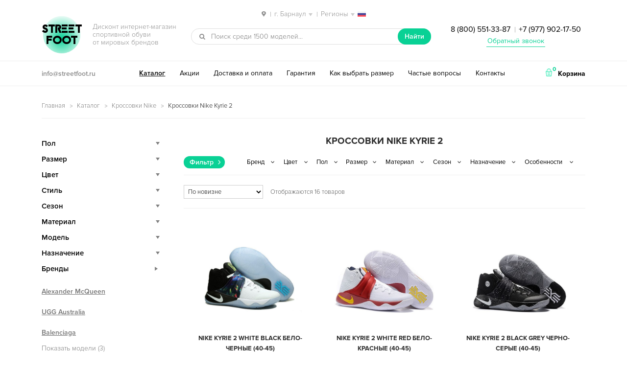

--- FILE ---
content_type: text/html; charset=UTF-8
request_url: https://barnaul.streetfoot.ru/catalog/nike/kyrie-2/
body_size: 15482
content:
<!DOCTYPE html>
<html lang="ru-RU" prefix="og: http://ogp.me/ns#" itemscope="itemscope" itemtype="http://schema.org/WebPage">
<head>
<meta charset="UTF-8">
<meta name="viewport" content="width=device-width, initial-scale=1">
<title>Кроссовки Nike Kyrie 2 — купить в Барнауле, дисконт интернет-магазин StreetFoot.ru</title>
<meta name="description" content="✅ Кроссовки Nike Kyrie 2 со скидкой и бесплатной доставкой в Барнауле. ⭐⭐⭐⭐⭐ Популярные модели брендовой обуви и новинки сезона 2021. ✅ Каталог и цены в дисконт интернет-магазине StreetFoot.ru ☎ 8 (800) 551-33-87 Заказывайте!" />
<link rel="canonical" href="https://barnaul.streetfoot.ru/catalog/nike/kyrie-2/" />
<meta property="og:locale" content="ru_RU" />
<meta property="og:type" content="website" />
<meta property="og:title" content="Кроссовки Nike Kyrie 2 — купить в Барнауле, дисконт интернет-магазин StreetFoot.ru" />
<meta property="og:description" content="✅ Кроссовки Nike Kyrie 2 со скидкой и бесплатной доставкой в Барнауле. ⭐⭐⭐⭐⭐ Популярные модели брендовой обуви и новинки сезона 2021. ✅ Каталог и цены в дисконт интернет-магазине StreetFoot.ru ☎ 8 (800) 551-33-87 Заказывайте!" />
<meta property="og:url" content="https://barnaul.streetfoot.ru/catalog/nike/kyrie-2/" />
<meta property="og:site_name" content="streetfoot.ru" />
<meta name="twitter:card" content="summary" />
<meta name="twitter:description" content="✅ Кроссовки Nike Kyrie 2 со скидкой и бесплатной доставкой в Барнауле. ⭐⭐⭐⭐⭐ Популярные модели брендовой обуви и новинки сезона 2021. ✅ Каталог и цены в дисконт интернет-магазине StreetFoot.ru ☎ 8 (800) 551-33-87 Заказывайте!" />
<meta name="twitter:title" content="Кроссовки Nike Kyrie 2 — купить в Барнауле, дисконт интернет-магазин StreetFoot.ru" />
<link rel='stylesheet' id='storefront-style-css'  href='https://barnaul.streetfoot.ru/wp-content/themes/storefront/style.css' type='text/css' media='all' />
<link rel='stylesheet' id='storefront-woocommerce-style-css'  href='https://barnaul.streetfoot.ru/wp-content/themes/storefront/inc/woocommerce/css/woocommerce.css' type='text/css' media='all' />
<script type="text/template" id="tmpl-variation-template">
	<div class="woocommerce-variation-description">
		{{{ data.variation.variation_description }}}
	</div>

	<div class="woocommerce-variation-price">
		{{{ data.variation.price_html }}}
	</div>

	<div class="woocommerce-variation-availability">
		{{{ data.variation.availability_html }}}
	</div>
</script>
<script type="text/template" id="tmpl-unavailable-variation-template">
	<p>Этот товар недоступен. Пожалуйста, выберите другую комбинацию.</p>
</script>
<script type='text/javascript' src='https://barnaul.streetfoot.ru/wp-includes/js/jquery/jquery.js'></script>
<script type='text/javascript' src='https://barnaul.streetfoot.ru/wp-includes/js/jquery/jquery-migrate.min.js'></script>

<script type="text/javascript">
 /* <![CDATA[ */
var buyone_ajax = {"ajaxurl":"https:\/\/barnaul.streetfoot.ru\/wp-admin\/admin-ajax.php"}; 
 /* ]]> */
</script>
<script> var awd_admin_ajax_url = 'https://barnaul.streetfoot.ru/wp-admin/admin-ajax.php'; </script><link rel="shortcut icon" href="/favicon.ico" type="image/x-icon" />
<link rel="icon" href="/streetfoot-192x192.png" type="image/png" sizes="192x192" />
<script type="text/javascript" src="/wp-content/themes/storefront/js/nav-menu.js"></script>
<meta name="yandex-verification" content="338d76da62ac21a1" />
<meta name="theme-color" content="#09d195">
</head>

<body class="archive tax-product_cat term-kyrie-2 term-1548 woocommerce woocommerce-page left-sidebar woocommerce-active">
<div id="page" class="hfeed site">
	
	<header id="masthead" class="site-header" role="banner" >
		<div class="col-full">
<div class="city">
<span class="select-city"><img src="/wp-content/themes/storefront/images/locate-place.png" class="inline-img"> <span class="sep">|</span> <span class="current">г. Барнаул</span> <span class="sep">|</span> <span class="current">Регионы</span> <img src="/wp-content/themes/storefront/images/russia.png" class="inline-img reg"></span>
<div class="city-mod">
<div class="city-inner">
<div class="city-close_order"></div>
<div class="city-heading">Ваш город</div>
<ul class="city-listing">
<li class="city-item" data-city="https://streetfoot.ru">Москва</li>
<li class="city-item" data-city="https://spb.streetfoot.ru">Санкт-Петербург</li>
<li class="city-item" data-city="https://ekaterinburg.streetfoot.ru">Екатеринбург</li>
<li class="city-item" data-city="https://novosibirsk.streetfoot.ru">Новосибирск</li>
<li class="city-item" data-city="https://nizhniy-novgorod.streetfoot.ru">Нижний Новгород</li>
<li class="city-item" data-city="https://samara.streetfoot.ru">Самара</li>
<li class="city-item" data-city="https://krasnodar.streetfoot.ru">Краснодар</li>
<li class="city-item" data-city="https://rostov-na-donu.streetfoot.ru">Ростов-на-Дону</li>
<li class="city-item" data-city="https://chelyabinsk.streetfoot.ru">Челябинск</li>
<li class="city-item" data-city="https://perm.streetfoot.ru">Пермь</li>
<li class="city-item" data-city="https://ufa.streetfoot.ru">Уфа</li>
<li class="city-item" data-city="https://voronezh.streetfoot.ru">Воронеж</li>
<li class="city-item" data-city="https://krasnoyarsk.streetfoot.ru">Красноярск</li>
<li class="city-item" data-city="https://omsk.streetfoot.ru">Омск</li>
<li class="city-item" data-city="https://kazan.streetfoot.ru">Казань</li>
<li class="city-item" data-city="https://saratov.streetfoot.ru">Саратов</li>
<li class="city-item" data-city="https://volgograd.streetfoot.ru">Волгоград</li>
<li class="city-item" data-city="https://tyumen.streetfoot.ru">Тюмень</li>
<li class="city-item" data-city="https://irkutsk.streetfoot.ru">Иркутск</li>
<li class="city-item" data-city="https://barnaul.streetfoot.ru">Барнаул</li>
<li class="city-item" data-city="https://yaroslavl.streetfoot.ru">Ярославль</li>
<li class="city-item" data-city="https://stavropol.streetfoot.ru">Ставрополь</li>
<li class="city-item" data-city="https://izhevsk.streetfoot.ru">Ижевск</li>
<li class="city-item" data-city="https://tula.streetfoot.ru">Тула</li>
<li class="city-item" data-city="https://kirov.streetfoot.ru">Киров</li>
<li class="city-item" data-city="https://ryazan.streetfoot.ru">Рязань</li>
<li class="city-item" data-city="https://sochi.streetfoot.ru">Сочи</li>
<li class="city-item" data-city="https://penza.streetfoot.ru">Пенза</li>
<li class="city-item" data-city="https://belgorod.streetfoot.ru">Белгород</li>
<li class="city-item" data-city="https://lipetsk.streetfoot.ru">Липецк</li>
<li class="city-item" data-city="https://orenburg.streetfoot.ru">Оренбург</li>
<li class="city-item" data-city="https://tolyatti.streetfoot.ru">Тольятти</li>
<li class="city-item" data-city="https://kemerovo.streetfoot.ru">Кемерово</li>
<li class="city-item" data-city="https://tomsk.streetfoot.ru">Томск</li>
<li class="city-item" data-city="https://tver.streetfoot.ru">Тверь</li>
<li class="city-item" data-city="https://bryansk.streetfoot.ru">Брянск</li>
<li class="city-item" data-city="https://cheboksary.streetfoot.ru">Чебоксары</li>
<li class="city-item" data-city="https://kursk.streetfoot.ru">Курск</li>
<li class="city-item" data-city="https://kaluga.streetfoot.ru">Калуга</li>
<li class="city-item" data-city="https://ulyanovsk.streetfoot.ru">Ульяновск</li>
</ul>
</div>
</div>
</div>

					<a class="skip-link screen-reader-text" href="#site-navigation">Перейти к навигации</a>
		<a class="skip-link screen-reader-text" href="#content">Перейти к содержимому</a>
					<div class="site-branding">
				<p class="site-title"><img src="/wp-content/themes/storefront/images/ellipse.png" alt="фон"><span class="site-branding-background"></span><a href="https://barnaul.streetfoot.ru/" rel="home">Street<br>Foot</a></p>
									<p class="site-description">Дисконт интернет-магазин <br>спортивной обуви <br>от мировых брендов</p>
							</div>
					<div class="site-search">
								<div id="product-search-1500974825" class="product-search widget woocommerce widget_product_search floating"><div class="product-search-form"><form id="product-search-form-1500974825" class="product-search-form" action="https://barnaul.streetfoot.ru/" method="get"><div><input id="product-search-field-1500974825" name="s" type="text" class="product-search-field" placeholder="Поиск среди 1500 моделей..." autocomplete="off"/><input type="hidden" name="post_type" value="product"/><input type="hidden" name="tags" value="0"/><input type="hidden" name="sku" value="1"/><input type="hidden" name="ixwps" value="1"/> <button type="submit">Найти</button></div></form></div><div id="product-search-results-1500974825" class="product-search-results"></div></div><script type="text/javascript">if ( typeof jQuery !== "undefined" ) {jQuery(document).ready(function(){jQuery("#product-search-field-1500974825").typeWatch( {
				callback: function (value) { ixwps.productSearch('product-search-field-1500974825', 'product-search-1500974825', 'product-search-1500974825 div.product-search-results', 'https://barnaul.streetfoot.ru/wp-admin/admin-ajax.php?content&tags&sku=1&category_results', value, {no_results:"",dynamic_focus:true,blinkerTimeout:0}); },
				wait: 500,
				highlight: true,
				captureLength: 2
			} );ixwps.navigate("product-search-field-1500974825","product-search-results-1500974825");ixwps.dynamicFocus("product-search-1500974825","product-search-results-1500974825");ixwps.autoAdjust("product-search-field-1500974825","product-search-results-1500974825");});}</script>			</div>
		<div class="phone ph-top"><a href="tel:88005513387">8 (800) 551-33-87</a> <span class="sep">|</span> <a href="tel:+79779021750">+7 (977) 902-17-50</a>
<p class="obratniy-zvonok"><a href="#callback">Обратный звонок</a></p></div>
		</div>
		<div class="header-bottom">
		    <div class="col-full">
		    <div class="email"><a href="mailto:info@streetfoot.ru">info@streetfoot.ru</a></div>
		<nav id="site-navigation" class="main-navigation" role="navigation" aria-label="Основная навигация">
		<button class="menu-toggle" aria-controls="primary-navigation" aria-expanded="false">Навигация</button>
			<div class="primary-navigation"><ul id="menu-desctop" class="menu"><li id="menu-item-2708" class="menu-item menu-item-type-post_type menu-item-object-page menu-item-2708"><a href="https://barnaul.streetfoot.ru/catalog/">Каталог</a></li>
<li id="menu-item-2704" class="menu-item menu-item-type-post_type menu-item-object-page menu-item-2704"><a href="https://barnaul.streetfoot.ru/akcii-skidki/">Акции</a></li>
<li id="menu-item-2706" class="menu-item menu-item-type-post_type menu-item-object-page menu-item-2706"><a href="https://barnaul.streetfoot.ru/dostavka/">Доставка и оплата</a></li>
<li id="menu-item-2705" class="menu-item menu-item-type-post_type menu-item-object-page menu-item-2705"><a href="https://barnaul.streetfoot.ru/garantiya/">Гарантия</a></li>
<li id="menu-item-2707" class="menu-item menu-item-type-post_type menu-item-object-page menu-item-2707"><a href="https://barnaul.streetfoot.ru/kak-opredelit-razmer/">Как выбрать размер</a></li>
<li id="menu-item-2710" class="menu-item menu-item-type-post_type menu-item-object-page menu-item-2710"><a href="https://barnaul.streetfoot.ru/faq/">Частые вопросы</a></li>
<li id="menu-item-2709" class="menu-item menu-item-type-post_type menu-item-object-page menu-item-2709"><a href="https://barnaul.streetfoot.ru/contacts/">Контакты</a></li>
</ul></div><div class="handheld-navigation"><ul id="menu-mobile" class="menu"><li id="menu-item-2715" class="menu-item menu-item-type-post_type menu-item-object-page menu-item-2715"><a href="https://barnaul.streetfoot.ru/catalog/">Каталог</a></li>
<li id="menu-item-2711" class="menu-item menu-item-type-post_type menu-item-object-page menu-item-2711"><a href="https://barnaul.streetfoot.ru/akcii-skidki/">Акции</a></li>
<li id="menu-item-2713" class="menu-item menu-item-type-post_type menu-item-object-page menu-item-2713"><a href="https://barnaul.streetfoot.ru/dostavka/">Доставка и оплата</a></li>
<li id="menu-item-2712" class="menu-item menu-item-type-post_type menu-item-object-page menu-item-2712"><a href="https://barnaul.streetfoot.ru/garantiya/">Гарантия</a></li>
<li id="menu-item-2714" class="menu-item menu-item-type-post_type menu-item-object-page menu-item-2714"><a href="https://barnaul.streetfoot.ru/kak-opredelit-razmer/">Как выбрать размер</a></li>
<li id="menu-item-2718" class="menu-item menu-item-type-post_type menu-item-object-page menu-item-2718"><a href="https://barnaul.streetfoot.ru/faq/">Частые вопросы</a></li>
<li id="menu-item-2717" class="menu-item menu-item-type-post_type menu-item-object-page menu-item-2717"><a href="https://barnaul.streetfoot.ru/otzyvy/">Отзывы</a></li>
<li id="menu-item-2716" class="menu-item menu-item-type-post_type menu-item-object-page menu-item-2716"><a href="https://barnaul.streetfoot.ru/contacts/">Контакты</a></li>
</ul></div>		</nav><!-- #site-navigation -->
				<ul class="site-header-cart menu">
			<li class="">
							<a class="cart-contents" href="https://barnaul.streetfoot.ru/cart/" title="Посмотреть вашу корзину">
				<img src="/wp-content/themes/storefront/images/shopping-basket.png" class="inline-img"> <span class="count">0</span> <span class="cart-text">Корзина</span>
			</a>
					</li>
			<li>
				<div class="widget woocommerce widget_shopping_cart"><div class="widget_shopping_cart_content"></div></div>			</li>
		</ul>
		</div>
		</div>
		<div class="col-full">
				<nav class="secondary-navigation" role="navigation" aria-label="Дополнительная навигация">
					</nav><!-- #site-navigation -->
		
		</div>
	</header><!-- #masthead -->

	
	<div id="content" class="site-content" tabindex="-1">
		<div class="col-full">

		 <p id="breadcrumbs" class="woocommerce-breadcrumb"><span xmlns:v="http://rdf.data-vocabulary.org/#"><span typeof="v:Breadcrumb"><a href="https://barnaul.streetfoot.ru/" rel="v:url" property="v:title">Главная</a> <img src="/wp-content/themes/storefront/images/arrow.png" class="inline-img"> <span rel="v:child" typeof="v:Breadcrumb"><a href="https://barnaul.streetfoot.ru/catalog/" rel="v:url" property="v:title">Каталог</a> <img src="/wp-content/themes/storefront/images/arrow.png" class="inline-img"> <span rel="v:child" typeof="v:Breadcrumb"><a href="https://barnaul.streetfoot.ru/catalog/nike/" rel="v:url" property="v:title">Кроссовки Nike</a> <img src="/wp-content/themes/storefront/images/arrow.png" class="inline-img"> <strong class="breadcrumb_last">Кроссовки Nike Kyrie 2</strong></span></span></span></span></p>  <!-- <div class="podarok-block-top"><a href="/akcii-skidki/"><img src="/wp-content/themes/storefront/images/podarok-kartinka.gif" alt="подарок"></a></div> --> <div class="woocommerce"></div>
			<div id="primary" class="content-area">
			<main id="main" class="site-main" role="main">
	    	
		
			<h1 class="page-title">Кроссовки Nike Kyrie 2</h1>

		
		
		
					<div class="header-widget-region" role="complementary">
		    <div class="in-load-block"></div>
			<span class="filter-select">Фильтр</span>
				<aside id="woocommerce_layered_nav-2" class="widget woocommerce widget_layered_nav"><select class="cached dropdown_layered_nav_brands"><option value="">Бренд</option><option value="nike-brand">Nike</option></select></aside><aside id="woocommerce_layered_nav-3" class="widget woocommerce widget_layered_nav"><select class="cached dropdown_layered_nav_color"><option value="">Цвет</option><option value="white">Белый</option><option value="bordovyi">Бордовый</option><option value="yellow">Желтый</option><option value="green">Зеленый</option><option value="red">Красный</option><option value="multicolor">Мультиколор</option><option value="oranzhevyi">Оранжевый</option><option value="blue">Синий</option><option value="black">Черный</option></select></aside><aside id="woocommerce_layered_nav-4" class="widget woocommerce widget_layered_nav"><select class="cached dropdown_layered_nav_gender"><option value="">Пол</option><option value="man">Мужские</option><option value="teenager">Подростковые</option></select></aside><aside id="woocommerce_layered_nav-6" class="widget woocommerce widget_layered_nav"><select class="cached dropdown_layered_nav_razmer"><option value="">Размер</option><option value="40">40</option><option value="41">41</option><option value="42">42</option><option value="43">43</option><option value="44">44</option><option value="45">45</option></select></aside><aside id="woocommerce_layered_nav-5" class="widget woocommerce widget_layered_nav"><select class="cached dropdown_layered_nav_material"><option value="">Материал</option><option value="neilon">Нейлон</option><option value="setka">Сетка</option><option value="tekstil">Текстиль</option></select></aside><aside id="woocommerce_layered_nav-7" class="widget woocommerce widget_layered_nav"><select class="cached dropdown_layered_nav_sezon"><option value="">Сезон</option><option value="spring">Весна</option><option value="summer">Лето</option><option value="autumn">Осень</option></select></aside><aside id="woocommerce_layered_nav-8" class="widget woocommerce widget_layered_nav"><select class="cached dropdown_layered_nav_naznachenie"><option value="">Назначение</option><option value="running">Бег</option><option value="basketball">Для баскетбола</option><option value="fitness">Фитнес</option><option value="walking">Ходьба</option></select></aside><aside id="woocommerce_layered_nav-9" class="widget woocommerce widget_layered_nav"><select class="cached dropdown_layered_nav_features"><option value="">Особенности</option><option value="high-kross">Высокие</option><option value="krossovki">Кроссовки</option><option value="light-kross">Легкие</option><option value="fashionable">Модные</option><option value="odnotonnye">Однотонные</option><option value="print">С узором</option></select></aside>		</div>
		<div class="storefront-sorting"><form class="woocommerce-ordering" action="#content" method="get" autocomplete="off">
	<select name="orderby" class="orderby">
					<option value="popularity" >По популярности</option>
					<option value="date"  selected='selected'>По новизне</option>
					<option value="price" >Цены: по возрастанию</option>
					<option value="price-desc" >Цены: по убыванию</option>
			</select>
	</form>
<p class="woocommerce-result-count">
	Отображаются 16 товаров</p>
</div><!-- TRYING TO FIX LOOP TOTAL -->
			<ul class="products">

				
				
					<li class="post-9451 product type-product status-publish has-post-thumbnail instock purchasable product-type-variable has-default-attributes has-children">
	<a href="https://barnaul.streetfoot.ru/product/kyrie-2-white-black-belo-chernye/#content" class="woocommerce-LoopProduct-link"><div class="img"><img width="600" height="396" src="https://barnaul.streetfoot.ru/wp-content/uploads/2019/02/7192289a-600x396.jpg" class="attachment-shop_catalog size-shop_catalog wp-post-image" alt="Nike Kyrie 2 White Black бело-черные (40-45)" title="Nike Kyrie 2 White Black бело-черные (40-45)" srcset="https://barnaul.streetfoot.ru/wp-content/uploads/2019/02/7192289a-600x396.jpg 600w, https://barnaul.streetfoot.ru/wp-content/uploads/2019/02/7192289a-120x79.jpg 120w, https://barnaul.streetfoot.ru/wp-content/uploads/2019/02/7192289a-300x198.jpg 300w, https://barnaul.streetfoot.ru/wp-content/uploads/2019/02/7192289a.jpg 729w" sizes="(max-width: 600px) 100vw, 600px" /></div><h3>Nike Kyrie 2 White Black бело-черные (40-45)</h3>
	<span class="price"><span class="woocommerce-Price-amount amount">6 490 <span class="woocommerce-Price-currencySymbol">руб.</span></span></span>
</a><div class="bottom-hover">
            <a class="clickBuyButton button21" href="#" data-productid="9451">Заказать в 1 клик</a>

            <br><a rel="nofollow" href="https://barnaul.streetfoot.ru/product/kyrie-2-white-black-belo-chernye/#content" data-quantity="1" data-product_id="9451" data-product_sku="sm09451" class="button product_type_variable add_to_cart_button">Выбрать размер</a></div></li>

				
					<li class="post-9445 product type-product status-publish has-post-thumbnail instock purchasable product-type-variable has-default-attributes has-children">
	<a href="https://barnaul.streetfoot.ru/product/kyrie-2-white-red-belo-krasnye/#content" class="woocommerce-LoopProduct-link"><div class="img"><img width="600" height="367" src="https://barnaul.streetfoot.ru/wp-content/uploads/2019/02/71886065-600x367.jpg" class="attachment-shop_catalog size-shop_catalog wp-post-image" alt="Nike Kyrie 2 White Red бело-красные (40-45)" title="Nike Kyrie 2 White Red бело-красные (40-45)" srcset="https://barnaul.streetfoot.ru/wp-content/uploads/2019/02/71886065-600x367.jpg 600w, https://barnaul.streetfoot.ru/wp-content/uploads/2019/02/71886065-120x73.jpg 120w, https://barnaul.streetfoot.ru/wp-content/uploads/2019/02/71886065-300x183.jpg 300w, https://barnaul.streetfoot.ru/wp-content/uploads/2019/02/71886065.jpg 743w" sizes="(max-width: 600px) 100vw, 600px" /></div><h3>Nike Kyrie 2 White Red бело-красные (40-45)</h3>
	<span class="price"><span class="woocommerce-Price-amount amount">6 490 <span class="woocommerce-Price-currencySymbol">руб.</span></span></span>
</a><div class="bottom-hover">
            <a class="clickBuyButton button21" href="#" data-productid="9445">Заказать в 1 клик</a>

            <br><a rel="nofollow" href="https://barnaul.streetfoot.ru/product/kyrie-2-white-red-belo-krasnye/#content" data-quantity="1" data-product_id="9445" data-product_sku="sm09445" class="button product_type_variable add_to_cart_button">Выбрать размер</a></div></li>

				
					<li class="post-9439 product type-product status-publish has-post-thumbnail instock purchasable product-type-variable has-default-attributes has-children">
	<a href="https://barnaul.streetfoot.ru/product/kyrie-2-black-grey-cherno-serye/#content" class="woocommerce-LoopProduct-link"><div class="img"><img width="600" height="385" src="https://barnaul.streetfoot.ru/wp-content/uploads/2019/02/7170a071-600x385.jpg" class="attachment-shop_catalog size-shop_catalog wp-post-image" alt="Nike Kyrie 2 Black Grey черно-серые (40-45)" title="Nike Kyrie 2 Black Grey черно-серые (40-45)" srcset="https://barnaul.streetfoot.ru/wp-content/uploads/2019/02/7170a071-600x385.jpg 600w, https://barnaul.streetfoot.ru/wp-content/uploads/2019/02/7170a071-120x77.jpg 120w, https://barnaul.streetfoot.ru/wp-content/uploads/2019/02/7170a071-300x193.jpg 300w, https://barnaul.streetfoot.ru/wp-content/uploads/2019/02/7170a071.jpg 743w" sizes="(max-width: 600px) 100vw, 600px" /></div><h3>Nike Kyrie 2 Black Grey черно-серые (40-45)</h3>
	<span class="price"><span class="woocommerce-Price-amount amount">6 490 <span class="woocommerce-Price-currencySymbol">руб.</span></span></span>
</a><div class="bottom-hover">
            <a class="clickBuyButton button21" href="#" data-productid="9439">Заказать в 1 клик</a>

            <br><a rel="nofollow" href="https://barnaul.streetfoot.ru/product/kyrie-2-black-grey-cherno-serye/#content" data-quantity="1" data-product_id="9439" data-product_sku="sm09439" class="button product_type_variable add_to_cart_button">Выбрать размер</a></div></li>

				
					<li class="post-9433 product type-product status-publish has-post-thumbnail instock purchasable product-type-variable has-default-attributes has-children">
	<a href="https://barnaul.streetfoot.ru/product/nike-kyrie-2-black-white-green-cherno-belye-40-45/#content" class="woocommerce-LoopProduct-link"><div class="img"><img width="600" height="399" src="https://barnaul.streetfoot.ru/wp-content/uploads/2019/02/5058b89b-600x399.jpg" class="attachment-shop_catalog size-shop_catalog wp-post-image" alt="Nike Kyrie 2 Black White Green черно-белые (40-45)" title="Nike Kyrie 2 Black White Green черно-белые (40-45)" srcset="https://barnaul.streetfoot.ru/wp-content/uploads/2019/02/5058b89b-600x399.jpg 600w, https://barnaul.streetfoot.ru/wp-content/uploads/2019/02/5058b89b-120x80.jpg 120w, https://barnaul.streetfoot.ru/wp-content/uploads/2019/02/5058b89b-300x199.jpg 300w, https://barnaul.streetfoot.ru/wp-content/uploads/2019/02/5058b89b.jpg 743w" sizes="(max-width: 600px) 100vw, 600px" /></div><h3>Nike Kyrie 2 Black White Green черно-белые (40-45)</h3>
	<span class="price"><span class="woocommerce-Price-amount amount">6 490 <span class="woocommerce-Price-currencySymbol">руб.</span></span></span>
</a><div class="bottom-hover">
            <a class="clickBuyButton button21" href="#" data-productid="9433">Заказать в 1 клик</a>

            <br><a rel="nofollow" href="https://barnaul.streetfoot.ru/product/nike-kyrie-2-black-white-green-cherno-belye-40-45/#content" data-quantity="1" data-product_id="9433" data-product_sku="sm09433" class="button product_type_variable add_to_cart_button">Выбрать размер</a></div></li>

				
					<li class="post-9428 product type-product status-publish has-post-thumbnail instock purchasable product-type-variable has-default-attributes has-children">
	<a href="https://barnaul.streetfoot.ru/product/kyrie-2-orange-black-oranzhevye/#content" class="woocommerce-LoopProduct-link"><div class="img"><img width="600" height="360" src="https://barnaul.streetfoot.ru/wp-content/uploads/2019/02/506a7d96-600x360.jpg" class="attachment-shop_catalog size-shop_catalog wp-post-image" alt="Nike Kyrie 2 orange black оранжевые (40-45)" title="Nike Kyrie 2 orange black оранжевые (40-45)" srcset="https://barnaul.streetfoot.ru/wp-content/uploads/2019/02/506a7d96-600x360.jpg 600w, https://barnaul.streetfoot.ru/wp-content/uploads/2019/02/506a7d96-120x72.jpg 120w, https://barnaul.streetfoot.ru/wp-content/uploads/2019/02/506a7d96-300x180.jpg 300w, https://barnaul.streetfoot.ru/wp-content/uploads/2019/02/506a7d96.jpg 654w" sizes="(max-width: 600px) 100vw, 600px" /></div><h3>Nike Kyrie 2 orange black оранжевые (40-45)</h3>
	<span class="price"><span class="woocommerce-Price-amount amount">6 490 <span class="woocommerce-Price-currencySymbol">руб.</span></span></span>
</a><div class="bottom-hover">
            <a class="clickBuyButton button21" href="#" data-productid="9428">Заказать в 1 клик</a>

            <br><a rel="nofollow" href="https://barnaul.streetfoot.ru/product/kyrie-2-orange-black-oranzhevye/#content" data-quantity="1" data-product_id="9428" data-product_sku="sm09428" class="button product_type_variable add_to_cart_button">Выбрать размер</a></div></li>

				
					<li class="post-9422 product type-product status-publish has-post-thumbnail instock purchasable product-type-variable has-default-attributes has-children">
	<a href="https://barnaul.streetfoot.ru/product/kyrie-2-black-green-chernye-s-zelenym/#content" class="woocommerce-LoopProduct-link"><div class="img"><img width="600" height="360" src="https://barnaul.streetfoot.ru/wp-content/uploads/2019/02/50452f18-600x360.jpg" class="attachment-shop_catalog size-shop_catalog wp-post-image" alt="Nike Kyrie 2 Black Green черные с зеленым (40-45)" title="Nike Kyrie 2 Black Green черные с зеленым (40-45)" srcset="https://barnaul.streetfoot.ru/wp-content/uploads/2019/02/50452f18-600x360.jpg 600w, https://barnaul.streetfoot.ru/wp-content/uploads/2019/02/50452f18-120x72.jpg 120w, https://barnaul.streetfoot.ru/wp-content/uploads/2019/02/50452f18-300x180.jpg 300w, https://barnaul.streetfoot.ru/wp-content/uploads/2019/02/50452f18.jpg 654w" sizes="(max-width: 600px) 100vw, 600px" /></div><h3>Nike Kyrie 2 Black Green черные с зеленым (40-45)</h3>
	<span class="price"><span class="woocommerce-Price-amount amount">6 490 <span class="woocommerce-Price-currencySymbol">руб.</span></span></span>
</a><div class="bottom-hover">
            <a class="clickBuyButton button21" href="#" data-productid="9422">Заказать в 1 клик</a>

            <br><a rel="nofollow" href="https://barnaul.streetfoot.ru/product/kyrie-2-black-green-chernye-s-zelenym/#content" data-quantity="1" data-product_id="9422" data-product_sku="sm09422" class="button product_type_variable add_to_cart_button">Выбрать размер</a></div></li>

				
					<li class="post-9416 product type-product status-publish has-post-thumbnail instock purchasable product-type-variable has-default-attributes has-children">
	<a href="https://barnaul.streetfoot.ru/product/kyrie-2-blue-black-chernye-s-sinim/#content" class="woocommerce-LoopProduct-link"><div class="img"><img width="600" height="360" src="https://barnaul.streetfoot.ru/wp-content/uploads/2019/02/502347eb-600x360.jpg" class="attachment-shop_catalog size-shop_catalog wp-post-image" alt="Nike Kyrie 2 Blue Black черные с синим (40-45)" title="Nike Kyrie 2 Blue Black черные с синим (40-45)" srcset="https://barnaul.streetfoot.ru/wp-content/uploads/2019/02/502347eb-600x360.jpg 600w, https://barnaul.streetfoot.ru/wp-content/uploads/2019/02/502347eb-120x72.jpg 120w, https://barnaul.streetfoot.ru/wp-content/uploads/2019/02/502347eb-300x180.jpg 300w, https://barnaul.streetfoot.ru/wp-content/uploads/2019/02/502347eb.jpg 654w" sizes="(max-width: 600px) 100vw, 600px" /></div><h3>Nike Kyrie 2 Blue Black черные с синим (40-45)</h3>
	<span class="price"><span class="woocommerce-Price-amount amount">6 490 <span class="woocommerce-Price-currencySymbol">руб.</span></span></span>
</a><div class="bottom-hover">
            <a class="clickBuyButton button21" href="#" data-productid="9416">Заказать в 1 клик</a>

            <br><a rel="nofollow" href="https://barnaul.streetfoot.ru/product/kyrie-2-blue-black-chernye-s-sinim/#content" data-quantity="1" data-product_id="9416" data-product_sku="sm09416" class="button product_type_variable add_to_cart_button">Выбрать размер</a></div></li>

				
					<li class="post-9411 product type-product status-publish has-post-thumbnail instock purchasable product-type-variable has-default-attributes has-children">
	<a href="https://barnaul.streetfoot.ru/product/kyrie-2-black-silver-chernye/#content" class="woocommerce-LoopProduct-link"><div class="img"><img width="600" height="360" src="https://barnaul.streetfoot.ru/wp-content/uploads/2019/02/503506f4-600x360.jpg" class="attachment-shop_catalog size-shop_catalog wp-post-image" alt="Nike Kyrie 2 Black Silver черные (40-45)" title="Nike Kyrie 2 Black Silver черные (40-45)" srcset="https://barnaul.streetfoot.ru/wp-content/uploads/2019/02/503506f4-600x360.jpg 600w, https://barnaul.streetfoot.ru/wp-content/uploads/2019/02/503506f4-120x72.jpg 120w, https://barnaul.streetfoot.ru/wp-content/uploads/2019/02/503506f4-300x180.jpg 300w, https://barnaul.streetfoot.ru/wp-content/uploads/2019/02/503506f4.jpg 654w" sizes="(max-width: 600px) 100vw, 600px" /></div><h3>Nike Kyrie 2 Black Silver черные (40-45)</h3>
	<span class="price"><span class="woocommerce-Price-amount amount">6 490 <span class="woocommerce-Price-currencySymbol">руб.</span></span></span>
</a><div class="bottom-hover">
            <a class="clickBuyButton button21" href="#" data-productid="9411">Заказать в 1 клик</a>

            <br><a rel="nofollow" href="https://barnaul.streetfoot.ru/product/kyrie-2-black-silver-chernye/#content" data-quantity="1" data-product_id="9411" data-product_sku="sm09411" class="button product_type_variable add_to_cart_button">Выбрать размер</a></div></li>

				
					<li class="post-9405 product type-product status-publish has-post-thumbnail instock purchasable product-type-variable has-default-attributes has-children">
	<a href="https://barnaul.streetfoot.ru/product/kyrie-2-white-blue-belye-s-sinim/#content" class="woocommerce-LoopProduct-link"><div class="img"><img width="600" height="360" src="https://barnaul.streetfoot.ru/wp-content/uploads/2019/02/5077cc1c-600x360.jpg" class="attachment-shop_catalog size-shop_catalog wp-post-image" alt="Nike Kyrie 2 White Blue белые с синим (40-45)" title="Nike Kyrie 2 White Blue белые с синим (40-45)" srcset="https://barnaul.streetfoot.ru/wp-content/uploads/2019/02/5077cc1c-600x360.jpg 600w, https://barnaul.streetfoot.ru/wp-content/uploads/2019/02/5077cc1c-120x72.jpg 120w, https://barnaul.streetfoot.ru/wp-content/uploads/2019/02/5077cc1c-300x180.jpg 300w, https://barnaul.streetfoot.ru/wp-content/uploads/2019/02/5077cc1c.jpg 654w" sizes="(max-width: 600px) 100vw, 600px" /></div><h3>Nike Kyrie 2 White Blue белые с синим (40-45)</h3>
	<span class="price"><span class="woocommerce-Price-amount amount">6 490 <span class="woocommerce-Price-currencySymbol">руб.</span></span></span>
</a><div class="bottom-hover">
            <a class="clickBuyButton button21" href="#" data-productid="9405">Заказать в 1 клик</a>

            <br><a rel="nofollow" href="https://barnaul.streetfoot.ru/product/kyrie-2-white-blue-belye-s-sinim/#content" data-quantity="1" data-product_id="9405" data-product_sku="sm09405" class="button product_type_variable add_to_cart_button">Выбрать размер</a></div></li>

				
					<li class="post-9399 product type-product status-publish has-post-thumbnail instock purchasable product-type-variable has-default-attributes has-children">
	<a href="https://barnaul.streetfoot.ru/product/kyrie-2-blue-yellow-sinie-s-zheltym/#content" class="woocommerce-LoopProduct-link"><div class="img"><img width="600" height="407" src="https://barnaul.streetfoot.ru/wp-content/uploads/2019/02/21739bbbd-600x407.jpg" class="attachment-shop_catalog size-shop_catalog wp-post-image" alt="Nike Kyrie 2 blue yellow синие с желтым (40-45)" title="Nike Kyrie 2 blue yellow синие с желтым (40-45)" srcset="https://barnaul.streetfoot.ru/wp-content/uploads/2019/02/21739bbbd-600x407.jpg 600w, https://barnaul.streetfoot.ru/wp-content/uploads/2019/02/21739bbbd-120x81.jpg 120w, https://barnaul.streetfoot.ru/wp-content/uploads/2019/02/21739bbbd-300x203.jpg 300w, https://barnaul.streetfoot.ru/wp-content/uploads/2019/02/21739bbbd.jpg 715w" sizes="(max-width: 600px) 100vw, 600px" /></div><h3>Nike Kyrie 2 blue yellow синие с желтым (40-45)</h3>
	<span class="price"><span class="woocommerce-Price-amount amount">6 490 <span class="woocommerce-Price-currencySymbol">руб.</span></span></span>
</a><div class="bottom-hover">
            <a class="clickBuyButton button21" href="#" data-productid="9399">Заказать в 1 клик</a>

            <br><a rel="nofollow" href="https://barnaul.streetfoot.ru/product/kyrie-2-blue-yellow-sinie-s-zheltym/#content" data-quantity="1" data-product_id="9399" data-product_sku="sm09399" class="button product_type_variable add_to_cart_button">Выбрать размер</a></div></li>

				
					<li class="post-9394 product type-product status-publish has-post-thumbnail instock purchasable product-type-variable has-default-attributes has-children">
	<a href="https://barnaul.streetfoot.ru/product/kyrie-2-red-yellow-krasnye-s-zheltym/#content" class="woocommerce-LoopProduct-link"><div class="img"><img width="600" height="398" src="https://barnaul.streetfoot.ru/wp-content/uploads/2019/02/19987d906-600x398.jpg" class="attachment-shop_catalog size-shop_catalog wp-post-image" alt="Nike Kyrie 2 red yellow красные с желтым (40-45)" title="Nike Kyrie 2 red yellow красные с желтым (40-45)" srcset="https://barnaul.streetfoot.ru/wp-content/uploads/2019/02/19987d906-600x398.jpg 600w, https://barnaul.streetfoot.ru/wp-content/uploads/2019/02/19987d906-120x80.jpg 120w, https://barnaul.streetfoot.ru/wp-content/uploads/2019/02/19987d906-300x199.jpg 300w, https://barnaul.streetfoot.ru/wp-content/uploads/2019/02/19987d906.jpg 786w" sizes="(max-width: 600px) 100vw, 600px" /></div><h3>Nike Kyrie 2 red yellow красные с желтым (40-45)</h3>
	<span class="price"><span class="woocommerce-Price-amount amount">6 490 <span class="woocommerce-Price-currencySymbol">руб.</span></span></span>
</a><div class="bottom-hover">
            <a class="clickBuyButton button21" href="#" data-productid="9394">Заказать в 1 клик</a>

            <br><a rel="nofollow" href="https://barnaul.streetfoot.ru/product/kyrie-2-red-yellow-krasnye-s-zheltym/#content" data-quantity="1" data-product_id="9394" data-product_sku="sm09394" class="button product_type_variable add_to_cart_button">Выбрать размер</a></div></li>

				
					<li class="post-9388 product type-product status-publish has-post-thumbnail instock purchasable product-type-variable has-default-attributes has-children">
	<a href="https://barnaul.streetfoot.ru/product/kyrie-2-red-krasnye/#content" class="woocommerce-LoopProduct-link"><div class="img"><img width="600" height="397" src="https://barnaul.streetfoot.ru/wp-content/uploads/2019/02/19956ae8e-600x397.jpg" class="attachment-shop_catalog size-shop_catalog wp-post-image" alt="Nike Kyrie 2 red красные (40-45)" title="Nike Kyrie 2 red красные (40-45)" srcset="https://barnaul.streetfoot.ru/wp-content/uploads/2019/02/19956ae8e-600x397.jpg 600w, https://barnaul.streetfoot.ru/wp-content/uploads/2019/02/19956ae8e-120x79.jpg 120w, https://barnaul.streetfoot.ru/wp-content/uploads/2019/02/19956ae8e-300x199.jpg 300w, https://barnaul.streetfoot.ru/wp-content/uploads/2019/02/19956ae8e.jpg 707w" sizes="(max-width: 600px) 100vw, 600px" /></div><h3>Nike Kyrie 2 red красные (40-45)</h3>
	<span class="price"><span class="woocommerce-Price-amount amount">6 490 <span class="woocommerce-Price-currencySymbol">руб.</span></span></span>
</a><div class="bottom-hover">
            <a class="clickBuyButton button21" href="#" data-productid="9388">Заказать в 1 клик</a>

            <br><a rel="nofollow" href="https://barnaul.streetfoot.ru/product/kyrie-2-red-krasnye/#content" data-quantity="1" data-product_id="9388" data-product_sku="sm09388" class="button product_type_variable add_to_cart_button">Выбрать размер</a></div></li>

				
					<li class="post-9383 product type-product status-publish has-post-thumbnail instock purchasable product-type-variable has-default-attributes has-children">
	<a href="https://barnaul.streetfoot.ru/product/kyrie-2-blue-white-red-sinie/#content" class="woocommerce-LoopProduct-link"><div class="img"><img width="600" height="397" src="https://barnaul.streetfoot.ru/wp-content/uploads/2019/02/1996bcf41-600x397.jpg" class="attachment-shop_catalog size-shop_catalog wp-post-image" alt="Nike Kyrie 2 blue/White/Red синие (40-45)" title="Nike Kyrie 2 blue/White/Red синие (40-45)" srcset="https://barnaul.streetfoot.ru/wp-content/uploads/2019/02/1996bcf41-600x397.jpg 600w, https://barnaul.streetfoot.ru/wp-content/uploads/2019/02/1996bcf41-120x79.jpg 120w, https://barnaul.streetfoot.ru/wp-content/uploads/2019/02/1996bcf41-300x199.jpg 300w, https://barnaul.streetfoot.ru/wp-content/uploads/2019/02/1996bcf41.jpg 707w" sizes="(max-width: 600px) 100vw, 600px" /></div><h3>Nike Kyrie 2 blue/White/Red синие (40-45)</h3>
	<span class="price"><span class="woocommerce-Price-amount amount">6 490 <span class="woocommerce-Price-currencySymbol">руб.</span></span></span>
</a><div class="bottom-hover">
            <a class="clickBuyButton button21" href="#" data-productid="9383">Заказать в 1 клик</a>

            <br><a rel="nofollow" href="https://barnaul.streetfoot.ru/product/kyrie-2-blue-white-red-sinie/#content" data-quantity="1" data-product_id="9383" data-product_sku="sm09383" class="button product_type_variable add_to_cart_button">Выбрать размер</a></div></li>

				
					<li class="post-9377 product type-product status-publish has-post-thumbnail instock purchasable product-type-variable has-default-attributes has-children">
	<a href="https://barnaul.streetfoot.ru/product/kyrie-hybrid-greyredwhite-serye/#content" class="woocommerce-LoopProduct-link"><div class="img"><img width="600" height="397" src="https://barnaul.streetfoot.ru/wp-content/uploads/2019/02/1997bd7f7-1-600x397.jpg" class="attachment-shop_catalog size-shop_catalog wp-post-image" alt="Nike Kyrie Hybrid grey/red/white серые (40-45)" title="Nike Kyrie Hybrid grey/red/white серые (40-45)" srcset="https://barnaul.streetfoot.ru/wp-content/uploads/2019/02/1997bd7f7-1-600x397.jpg 600w, https://barnaul.streetfoot.ru/wp-content/uploads/2019/02/1997bd7f7-1-120x79.jpg 120w, https://barnaul.streetfoot.ru/wp-content/uploads/2019/02/1997bd7f7-1-300x199.jpg 300w, https://barnaul.streetfoot.ru/wp-content/uploads/2019/02/1997bd7f7-1.jpg 707w" sizes="(max-width: 600px) 100vw, 600px" /></div><h3>Nike Kyrie Hybrid grey/red/white серые (40-45)</h3>
	<span class="price"><span class="woocommerce-Price-amount amount">6 490 <span class="woocommerce-Price-currencySymbol">руб.</span></span></span>
</a><div class="bottom-hover">
            <a class="clickBuyButton button21" href="#" data-productid="9377">Заказать в 1 клик</a>

            <br><a rel="nofollow" href="https://barnaul.streetfoot.ru/product/kyrie-hybrid-greyredwhite-serye/#content" data-quantity="1" data-product_id="9377" data-product_sku="sm09377" class="button product_type_variable add_to_cart_button">Выбрать размер</a></div></li>

				
					<li class="post-9371 product type-product status-publish has-post-thumbnail instock purchasable product-type-variable has-default-attributes has-children">
	<a href="https://barnaul.streetfoot.ru/product/kyrie-hybrid-blackwhitegreen-chernye/#content" class="woocommerce-LoopProduct-link"><div class="img"><img width="600" height="421" src="https://barnaul.streetfoot.ru/wp-content/uploads/2019/02/2109bd844-600x421.jpg" class="attachment-shop_catalog size-shop_catalog wp-post-image" alt="Nike Kyrie Hybrid Black/White/Green черные (40-45)" title="Nike Kyrie Hybrid Black/White/Green черные (40-45)" srcset="https://barnaul.streetfoot.ru/wp-content/uploads/2019/02/2109bd844-600x421.jpg 600w, https://barnaul.streetfoot.ru/wp-content/uploads/2019/02/2109bd844-120x84.jpg 120w, https://barnaul.streetfoot.ru/wp-content/uploads/2019/02/2109bd844-300x210.jpg 300w, https://barnaul.streetfoot.ru/wp-content/uploads/2019/02/2109bd844.jpg 713w" sizes="(max-width: 600px) 100vw, 600px" /></div><h3>Nike Kyrie Hybrid Black/White/Green черные (40-45)</h3>
	<span class="price"><span class="woocommerce-Price-amount amount">6 290 <span class="woocommerce-Price-currencySymbol">руб.</span></span></span>
</a><div class="bottom-hover">
            <a class="clickBuyButton button21" href="#" data-productid="9371">Заказать в 1 клик</a>

            <br><a rel="nofollow" href="https://barnaul.streetfoot.ru/product/kyrie-hybrid-blackwhitegreen-chernye/#content" data-quantity="1" data-product_id="9371" data-product_sku="sm09371" class="button product_type_variable add_to_cart_button">Выбрать размер</a></div></li>

				
					<li class="post-9365 product type-product status-publish has-post-thumbnail instock purchasable product-type-variable has-default-attributes has-children">
	<a href="https://barnaul.streetfoot.ru/product/kyrie-hybrid-black-chernye/#content" class="woocommerce-LoopProduct-link"><div class="img"><img width="600" height="421" src="https://barnaul.streetfoot.ru/wp-content/uploads/2019/02/21103d4de-600x421.jpg" class="attachment-shop_catalog size-shop_catalog wp-post-image" alt="Nike Kyrie Hybrid black черные (40-45)" title="Nike Kyrie Hybrid black черные (40-45)" srcset="https://barnaul.streetfoot.ru/wp-content/uploads/2019/02/21103d4de-600x421.jpg 600w, https://barnaul.streetfoot.ru/wp-content/uploads/2019/02/21103d4de-120x84.jpg 120w, https://barnaul.streetfoot.ru/wp-content/uploads/2019/02/21103d4de-300x210.jpg 300w, https://barnaul.streetfoot.ru/wp-content/uploads/2019/02/21103d4de.jpg 713w" sizes="(max-width: 600px) 100vw, 600px" /></div><h3>Nike Kyrie Hybrid black черные (40-45)</h3>
	<span class="price"><span class="woocommerce-Price-amount amount">6 290 <span class="woocommerce-Price-currencySymbol">руб.</span></span></span>
</a><div class="bottom-hover">
            <a class="clickBuyButton button21" href="#" data-productid="9365">Заказать в 1 клик</a>

            <br><a rel="nofollow" href="https://barnaul.streetfoot.ru/product/kyrie-hybrid-black-chernye/#content" data-quantity="1" data-product_id="9365" data-product_sku="sm09365" class="button product_type_variable add_to_cart_button">Выбрать размер</a></div></li>

				
			</ul>

			<div class="storefront-sorting"><form class="woocommerce-ordering" action="#content" method="get" autocomplete="off">
	<select name="orderby" class="orderby">
					<option value="popularity" >По популярности</option>
					<option value="date"  selected='selected'>По новизне</option>
					<option value="price" >Цены: по возрастанию</option>
					<option value="price-desc" >Цены: по убыванию</option>
			</select>
	</form>
<p class="woocommerce-result-count">
	Отображаются 16 товаров</p>
</div>
		
				</main><!-- #main -->
		</div><!-- #primary -->

		
<input type="checkbox" id="mini-menu-button">
<div id="secondary" class="widget-area" role="complementary">
<div class="mini-menu-nav-block"><label for="mini-menu-button" class="mini-menu-button-close">Скрыть</label></div>
	<aside id="text-2" class="widget widget_text">			<div class="textwidget"><div class="sidebar-catalog">
<div class="sidebar-title">Пол</div>
<ul class="children lvl2">
<li><a href="/catalog/muzhskie-krossovki/">Мужские</a></li>
<li><a href="/catalog/zhenskie-krossovki/">Женские</a></li>
<li><a href="/catalog/podrostkovye-krossovki/">Подростковые</a>
<ul>
<li><a href="/catalog/podrostkovye-krossovki/dlya-malchikov/">Для мальчиков</a></li>
<li><a href="/catalog/podrostkovye-krossovki/dlya-devochek/">Для девочек</a></li>
</ul>
</li>
</ul>
</div>

<div class="sidebar-catalog">
<div class="sidebar-title">Размер</div>
<ul class="children razmer lvl2">
<li><a href="/catalog/krossovki-35-razmer/">35</a></li>
<li><a href="/catalog/krossovki-36-razmer/">36</a></li>
<li><a href="/catalog/krossovki-37-razmer/">37</a></li>
<li><a href="/catalog/krossovki-38-razmer/">38</a></li>
<li><a href="/catalog/krossovki-39-razmer/">39</a></li>
<li><a href="/catalog/krossovki-40-razmer/">40</a></li>
<li><a href="/catalog/krossovki-41-razmer/">41</a></li>
<li><a href="/catalog/krossovki-42-razmer/">42</a></li>
<li><a href="/catalog/krossovki-43-razmer/">43</a></li>
<li><a href="/catalog/krossovki-44-razmer/">44</a></li>
<li><a href="/catalog/krossovki-45-razmer/">45</a></li>
<li><a href="/catalog/krossovki-46-razmer/">46</a></li>
<li><a href="/catalog/krossovki-47-razmer/">47</a></li>
<li><a href="/catalog/krossovki-48-razmer/">48</a></li>
<li><a href="/catalog/krossovki-49-razmer/">49</a></li>
<li><a href="/catalog/krossovki-50-razmer/">50</a></li>
</ul>
</div>

<div class="sidebar-catalog">
<div class="sidebar-title">Цвет</div>
<ul class="children color lvl2">
<li><a href="/catalog/bezhevye-krossovki/"><span class="bezhev"></span>Бежевый</a></li>
<li><a href="/catalog/belye-krossovki/"><span class="white"></span>Белый</a></li>
<li><a href="/catalog/biruzovye-krossovki/"><span class="biruz"></span>Бирюзовый</a></li>
<li><a href="/catalog/bolotnye-krossovki/"><span class="bolotn"></span>Болотный</a></li>
<li><a href="/catalog/bordovye-krossovki/"><span class="bordo"></span>Бордовый</a></li>
<li><a href="/catalog/golubye-krossovki/"><span class="golub"></span>Голубой</a></li>
<li><a href="/catalog/zheltye-krossovki/"><span class="zhelt"></span>Желтый</a></li>
<li><a href="/catalog/zelenye-krossovki/"><span class="green"></span>Зеленый</a></li>
<li><a href="/catalog/zolotye-krossovki/"><span class="zolot"></span>Золотой</a></li>
<li><a href="/catalog/kamuflyazhnye-krossovki/"><span class="kamufl"></span>Камуфляж</a></li>
<li><a href="/catalog/korichnevye-krossovki/"><span class="brown"></span>Коричневый</a></li>
<li><a href="/catalog/krasnye-krossovki/"><span class="red"></span>Красный</a></li>
<li><a href="/catalog/malinovye-krossovki/"><span class="malin"></span>Малиновый</a></li>
<li><a href="/catalog/myatnye-krossovki/"><span class="myatn"></span>Мятный</a></li>
<li><a href="/catalog/oranzhevye-krossovki/"><span class="orange"></span>Оранжевый</a></li>
<li><a href="/catalog/multicolor-krossovki/"><span class="multicolor"></span>Разноцветный</a></li>
<li><a href="/catalog/rozovye-krossovki/"><span class="pink"></span>Розовый</a></li>
<li><a href="/catalog/silver-krossovki/"><span class="silver"></span>Серебряный</a></li>
<li><a href="/catalog/grey-krossovki/"><span class="gray"></span>Серый</a></li>
<li><a href="/catalog/sinie-krossovki/"><span class="blue"></span>Синий</a></li>
<li><a href="/catalog/sirenevye-krossovki/"><span class="siren"></span>Сиреневый</a></li>
<li><a href="/catalog/fioletovye-krossovki/"><span class="fiolet"></span>Фиолетовый</a></li>
<li><a href="/catalog/haki-krossovki/"><span class="khaki"></span>Хаки</a></li>
<li><a href="/catalog/cherno-belye-krossovki/"><span class="black-white"></span>Черно-белый</a></li>
<li><a href="/catalog/chernye-krossovki/"><span class="black"></span>Черный</a></li>
</ul>
</div>

<div class="sidebar-catalog">
<div class="sidebar-title">Стиль</div>
<ul class="children lvl2">
<li><a href="/catalog/modnye-krossovki/">Модные</a></li>
<li><a href="/catalog/odnotonnye-krossovki/">Однотонные</a></li>
<li><a href="/catalog/krossovki-s-poloskoi/">С полоской</a></li>
<li><a href="/catalog/krossovki-s-cvetochnym-uzorom/">С узором</a></li>
</ul>
</div>

<div class="sidebar-catalog">
<div class="sidebar-title">Сезон</div>
<ul class="children lvl2">
<li><a href="/catalog/vesennie-krossovki/">Весна</a></li>
<li><a href="/catalog/letnie-krossovki/">Лето</a></li>
<li><a href="/catalog/osennie-krossovki/">Осень</a></li>
<li><a href="/catalog/zimnie-krossovki/">Зима</a></li>
<li><a href="/catalog/demisezonnye-krossovki/">Демисезон</a></li>
</ul>
</div>

<div class="sidebar-catalog">
<div class="sidebar-title">Материал</div>
<ul class="children lvl2">
<li><a href="/catalog/zamshevye-krossovki/">Замша</a></li>
<li><a href="/catalog/kozhanye-krossovki/">Кожа</a></li>
<li><a href="/catalog/neilon-krossovki/">Нейлон</a></li>
<li><a href="/catalog/nubuk-krossovki/">Нубук</a></li>
<li><a href="/catalog/krossovki-meh/">Мех</a></li>
<li><a href="/catalog/krossovki-iz-tekstilya/">Текстиль</a></li>
<li><a href="/catalog/krossovki-setka/">Сетка</a></li>
<li><a href="/catalog/poliuretanovye-krossovki/">Полиуретан</a></li>
</ul>
</div>

<div class="sidebar-catalog">
<div class="sidebar-title">Модель</div>
<ul class="children lvl2">
<li><a href="/catalog/krossovki/">Кроссовки</a></li>
<li><a href="/catalog/kedy/">Кеды</a></li>
<li><a href="/catalog/vysokie-krossovki/">Высокие</a></li>
<li><a href="/catalog/nizkie-krossovki/">Низкие</a></li>
<li><a href="/catalog/klassicheskie-krossovki/">Классические</a></li>
<li><a href="/catalog/legkie-krossovki/">Легкие</a></li>
<li><a href="/catalog/krossovki-lipuchki/">На липучках</a></li>
<li><a href="/catalog/svetyashiesya-krossovki/">Светящиеся</a></li>
</ul>
</div>

<div class="sidebar-catalog">
<div class="sidebar-title">Назначение</div>
<ul class="children lvl2">
<li><a href="/catalog/basketball-krossovki/">Баскетбол</a></li>
<li><a href="/catalog/krossovki-dlya-tennisa/">Теннис</a></li>
<li><a href="/catalog/krossovki-dlya-voleibola/">Волейбол</a></li>
<li><a href="/catalog/krossovki-begovye/">Бег</a></li>
<li><a href="/catalog/fitness-krossovki/">Фитнес</a></li>
<li><a href="/catalog/povsednevnye-krossovki/">Повседневные</a></li>
</ul>
</div>

<div class="sidebar-catalog">
<div class="sidebar-title active-bar">Бренды</div>
<ul class="children brands lvl2" style="display: block;">
<li><a href="/catalog/alexander-mcqueen/">Alexander McQueen</a></li>
<li><a href="/catalog/ugg-australia/">UGG Australia</a></li>
<li><a href="/catalog/balenciaga/">Balenciaga</a>
<ul class="listing-items">
<li><a href="/catalog/balenciaga/speed-trainer/">Balenciaga Speed Trainer</a></li>
<li><a href="/catalog/balenciaga/track-trainers/">Balenciaga Track Trainers</a></li>
<li><a href="/catalog/balenciaga/triple-s/">Balenciaga Triple S</a></li>
</ul>
<ul class="listing-toggle">
<li class="open-listing"><span>Показать модели (3)</span></li>
<li class="close-listing"><span>Скрыть...</span></li>
</ul>
</li>
<li><a href="/catalog/dior/">Dior</a>
<ul class="listing-items">
<li><a href="/catalog/dior/d-connect/">Dior D-Connect</a></li>
</ul>
<ul class="listing-toggle">
<li class="open-listing"><span>Показать модели (1)</span></li>
<li class="close-listing"><span>Скрыть...</span></li>
</ul>
</li>
<li><a href="/catalog/dr-martens/">Dr. Martens</a>
<ul class="listing-items">
<li><a href="/catalog/dr-martens/dm-1460/">Dr. Martens 1460</a></li>
<li><a href="/catalog/dr-martens/dm-jadon-1460/">Dr. Martens Jadon</a></li>
</ul>
<ul class="listing-toggle">
<li class="open-listing"><span>Показать модели (2)</span></li>
<li class="close-listing"><span>Скрыть...</span></li>
</ul>
</li>
<li><a href="/catalog/under-armour/">Under Armour</a>
<ul class="listing-items">
<li><a href="/catalog/under-armour/clutchfit-drive/">Under Armour ClutchFit Drive</a></li>
<li><a href="/catalog/under-armour/curry-1/">Under Armour Curry 1</a></li>
<li><a href="/catalog/under-armour/curry-2/">Under Armour Curry 2</a></li>
<li><a href="/catalog/under-armour/curry-4/">Under Armour Curry 4</a></li>
<li><a href="/catalog/under-armour/curry-6/">Under Armour Curry 6</a></li>
<li><a href="/catalog/under-armour/scorpio/">Under Armour Scorpio</a></li>
</ul>
<ul class="listing-toggle">
<li class="open-listing"><span>Показать модели (6)</span></li>
<li class="close-listing"><span>Скрыть...</span></li>
</ul>
</li>
<li><a href="/catalog/versace/">Versace</a>
<ul class="listing-items">
<li><a href="/catalog/versace/chain-reaction/">Versace Chain Reaction</a></li>
</ul>
<ul class="listing-toggle">
<li class="open-listing"><span>Показать модели (1)</span></li>
<li class="close-listing"><span>Скрыть...</span></li>
</ul>
</li>
<li><a href="/catalog/adidas/">Adidas</a>
<ul class="listing-items">
<li><a href="/catalog/adidas/climacool-1/">Adidas Climacool 1</a></li>
<li><a href="/catalog/adidas/deerupt-runner/">Adidas Deerupt Runner</a></li>
<li><a href="/catalog/adidas/equipment/">Adidas Equipment</a></li>
<li><a href="/catalog/adidas/equipment/eqt-bask-adv/">Adidas EQT Bask ADV</a></li>
<li><a href="/catalog/adidas/equipment/eqt-support-adv-91-17/">Adidas EQT Support ADV 91-17</a></li>
<li><a href="/catalog/adidas/falcon/">Adidas Falcon</a></li>
<li><a href="/catalog/adidas/gazelle/">Adidas Gazelle</a></li>
<li><a href="/catalog/adidas/hamburg/">Adidas Hamburg</a></li>
<li><a href="/catalog/adidas/harden/">Adidas Harden</a></li>
<li><a href="/catalog/adidas/iniki/">Adidas Iniki Runner</a></li>
<li><a href="/catalog/adidas/kamanda/">Adidas Kamanda</a></li>
<li><a href="/catalog/adidas/munchen/">Adidas Munchen</a></li>
<li><a href="/catalog/adidas/nite-jogger/">Adidas Nite Jogger</a></li>
<li><a href="/catalog/adidas/niteball/">Adidas Niteball</a></li>
<li><a href="/catalog/adidas/nmd/">Adidas NMD</a></li>
<li><a href="/catalog/adidas/nmd/human-race/">Adidas NMD Human Race</a></li>
<li><a href="/catalog/adidas/nmd/r1-runner/">Adidas NMD R1 Runner</a></li>
<li><a href="/catalog/adidas/nmd/xr1/">Adidas NMD XR1</a></li>
<li><a href="/catalog/adidas/porsche-design/">Adidas Porsche Design</a></li>
<li><a href="/catalog/adidas/porsche-design/s3/">Adidas Porsche Design S3</a></li>
<li><a href="/catalog/adidas/porsche-typ-64/">Adidas Porsche Typ 64</a></li>
<li><a href="/catalog/adidas/prophere/">Adidas Prophere</a></li>
<li><a href="/catalog/adidas/raf-simons/">Adidas Raf Simons</a></li>
<li><a href="/catalog/adidas/samba/">Adidas Samba</a></li>
<li><a href="/catalog/adidas/sharks/">Adidas Sharks</a></li>
<li><a href="/catalog/adidas/spezial/">Adidas Spezial</a></li>
<li><a href="/catalog/adidas/stan-smith/">Adidas Stan Smith</a></li>
<li><a href="/catalog/adidas/streetball/">Adidas Streetball</a></li>
<li><a href="/catalog/adidas/superstar/">Adidas Superstar</a></li>
<li><a href="/catalog/adidas/tennis-hu/">Adidas Tennis Hu</a></li>
<li><a href="/catalog/adidas/terrex/">Adidas Terrex</a></li>
<li><a href="/catalog/adidas/climaproof/">Adidas Terrex Climaproof</a></li>
<li><a href="/catalog/adidas/tubular/">Adidas Tubular</a></li>
<li><a href="/catalog/adidas/tubular/at-invader-strap/">Adidas Tubular Invader Strap</a></li>
<li><a href="/catalog/adidas/tubular/at-shadow/">Adidas Tubular Shadow</a></li>
<li><a href="/catalog/adidas/a-y-3/">Adidas Y-3</a></li>
<li><a href="/catalog/adidas/yeezy-boost-350/">Adidas Yeezy Boost 350</a></li>
<li><a href="/catalog/adidas/yeezy-boost-350/yb-350-v2/">Adidas Yeezy Boost 350 V2</a></li>
<li><a href="/catalog/adidas/yeezy-boost-380/">Adidas Yeezy Boost 380</a></li>
<li><a href="/catalog/adidas/yeezy-boost-450/">Adidas Yeezy Boost 450</a></li>
<li><a href="/catalog/adidas/yeezy-boost-451/">Adidas Yeezy Boost 451</a></li>
<li><a href="/catalog/adidas/yeezy-boost-500/">Adidas Yeezy Boost 500</a></li>
<li><a href="/catalog/adidas/yeezy-boost-700/">Adidas Yeezy Boost 700</a></li>
<li><a href="/catalog/adidas/yeezy-boost-700/yb-700-v2/">Adidas Yeezy Boost 700 V2</a></li>
<li><a href="/catalog/adidas/yeezy-boost-700/yb-700-v3/">Adidas Yeezy Boost 700 V3</a></li>
<li><a href="/catalog/adidas/yung-1/">Adidas Yung 1</a></li>
<li><a href="/catalog/adidas/zx-10000/">Adidas ZX 10000</a></li>
<li><a href="/catalog/adidas/zx-4000-4d/">Adidas ZX 4000 4D</a></li>
<li><a href="/catalog/adidas/zx-500/">Adidas ZX 500</a></li>
<li><a href="/catalog/adidas/zx-700/">Adidas ZX 700</a></li>
<li><a href="/catalog/adidas/zx-750/">Adidas ZX 750</a></li>
<li><a href="/catalog/adidas/zx-flux/">Adidas ZX Flux</a></li>
</ul>
<ul class="listing-toggle">
<li class="open-listing"><span>Показать модели (52)</span></li>
<li class="close-listing"><span>Скрыть...</span></li>
</ul>
</li>
<li><a href="/catalog/nike/">Nike</a>
<ul class="listing-items">
<li><a href="/catalog/nike/adapt-huarache/">Nike Adapt Huarache</a></li>
<li><a href="/catalog/nike/air-barrage/">Nike Air Barrage</a></li>
<li><a href="/catalog/nike/air-force/">Nike Air Force</a></li>
<li><a href="/catalog/nike/air-force/af-1/">Nike Air Force 1</a></li>
<li><a href="/catalog/nike/air-force/1-lv8/">Nike Air Force 1 07 LV8</a></li>
<li><a href="/catalog/nike/air-force/af-1-07-lv8-utility/">Nike Air Force 1 07 LV8 Utility</a></li>
<li><a href="/catalog/nike/air-force/af-1-gore-tex/">Nike Air Force 1 Gore-Tex</a></li>
<li><a href="/catalog/nike/air-force/1-sf/">Nike Air Force 1 SF</a></li>
<li><a href="/catalog/nike/air-force/af-1-shadow/">Nike Air Force 1 Shadow</a></li>
<li><a href="/catalog/nike/air-force/af-1-travis-scott/">Nike Air Force 1 Travis Scott</a></li>
<li><a href="/catalog/nike/air-force/af-1-type-n-354/">Nike Air Force 1 Type N 354</a></li>
<li><a href="/catalog/nike/air-force/af-270/">Nike Air Force 270</a></li>
<li><a href="/catalog/nike/air-huarache/">Nike Air Huarache</a></li>
<li><a href="/catalog/nike/air-jordan/">Nike Air Jordan</a></li>
<li><a href="/catalog/nike/air-jordan/aj-1/">Nike Air Jordan 1</a></li>
<li><a href="/catalog/nike/air-jordan/aj-1-retro/">Nike Air Jordan 1 Retro High</a></li>
<li><a href="/catalog/nike/air-jordan/aj-1-travis-scott/">Nike Air Jordan 1 Travis Scott</a></li>
<li><a href="/catalog/nike/air-jordan/aj-4/">Nike Air Jordan 4 Retro</a></li>
<li><a href="/catalog/nike/air-jordan/aj-5-retro/">Nike Air Jordan 5 Retro</a></li>
<li><a href="/catalog/nike/air-jordan/aj-6/">Nike Air Jordan 6</a></li>
<li><a href="/catalog/nike/air-jordan/aj-6-rings/">Nike Air Jordan 6 Rings</a></li>
<li><a href="/catalog/nike/air-jordan/aj-6-travis-scott/">Nike Air Jordan 6 Travis Scott</a></li>
<li><a href="/catalog/nike/air-jordan/aj-11/">Nike Air Jordan 11</a></li>
<li><a href="/catalog/nike/air-jordan/aj-12/">Nike Air Jordan 12</a></li>
<li><a href="/catalog/nike/air-jordan/aj-13/">Nike Air Jordan 13</a></li>
<li><a href="/catalog/nike/air-jordan/aj-14-retro/">Nike Air Jordan 14 Retro</a></li>
<li><a href="/catalog/nike/air-jordan/aj-34/">Nike Air Jordan 34</a></li>
<li><a href="/catalog/nike/air-jordan/jumpman-pro/">Nike Air Jordan Jumpman Pro</a></li>
<li><a href="/catalog/nike/air-jordan/melo-m13/">Nike Air Jordan Melo M13</a></li>
<li><a href="/catalog/nike/air-jordan/aj-proto-max-720/">Nike Jordan Proto-Max 720</a></li>
<li><a href="/catalog/nike/air-max-87/">Nike Air Max 87</a></li>
<li><a href="/catalog/nike/air-max-90/">Nike Air Max 90</a></li>
<li><a href="/catalog/nike/air-max-90-hyperfuse/">Nike Air Max 90 Hyperfuse</a></li>
<li><a href="/catalog/nike/air-max-90-skyline/">Nike Air Max 90 Skyline</a></li>
<li><a href="/catalog/nike/air-max-90-vt/">Nike Air Max 90 VT</a></li>
<li><a href="/catalog/nike/air-max-95/">Nike Air Max 95</a></li>
<li><a href="/catalog/nike/air-max-97/">Nike Air Max 97</a></li>
<li><a href="/catalog/nike/air-max-270/">Nike Air Max 270</a></li>
<li><a href="/catalog/nike/air-max-270/am-270-bowfin/">Nike Air Max 270 Bowfin</a></li>
<li><a href="/catalog/nike/air-max-270/am-270-react/">Nike Air Max 270 React</a></li>
<li><a href="/catalog/nike/air-max-720/">Nike Air Max 720</a></li>
<li><a href="/catalog/nike/air-max-720/am-720-818/">Nike Air Max 720 818</a></li>
<li><a href="/catalog/nike/air-max-720/am-720-ispa/">Nike Air Max 720 ISPA</a></li>
<li><a href="/catalog/nike/air-max-2017/">Nike Air Max 2017</a></li>
<li><a href="/catalog/nike/air-max-dia/">Nike Air Max DIA</a></li>
<li><a href="/catalog/nike/air-max-plus/">Nike Air Max Plus</a></li>
<li><a href="/catalog/nike/air-max-zero/">Nike Air Max Zero</a></li>
<li><a href="/catalog/nike/air-monarch/">Nike Air Monarch</a></li>
<li><a href="/catalog/nike/air-more-uptempo/">Nike Air More Uptempo</a></li>
<li><a href="/catalog/nike/air-presto/">Nike Air Presto</a></li>
<li><a href="/catalog/nike/air-vapormax/">Nike Air VaporMax</a></li>
<li><a href="/catalog/nike/air-vapormax/avm-flyknit/">Nike Air VaporMax Flyknit</a></li>
<li><a href="/catalog/nike/air-vapormax/avm-plus/">Nike Air VaporMax Plus</a></li>
<li><a href="/catalog/nike/air-zoom/">Nike Air Zoom</a></li>
<li><a href="/catalog/nike/air-zoom/az-spiridon-cage-2/">Nike Air Zoom Spiridon Cage 2</a></li>
<li><a href="/catalog/nike/blazer/">Nike Blazer</a></li>
<li><a href="/catalog/nike/city-loop/">Nike City Loop</a></li>
<li><a href="/catalog/nike/cortez/">Nike Cortez</a></li>
<li><a href="/catalog/nike/free-inneva-woven/">Nike Free Inneva Woven</a></li>
<li><a href="/catalog/nike/kyrie-2/">Nike Kyrie 2</a></li>
<li><a href="/catalog/nike/lebron/">Nike LeBron</a></li>
<li><a href="/catalog/nike/lebron/soldier-13/">Nike LeBron Soldier 13</a></li>
<li><a href="/catalog/nike/lunar-force-1-duckboot/">Nike Lunar Force 1 Duckboot</a></li>
<li><a href="/catalog/nike/m2k-tekno/">Nike M2K Tekno</a></li>
<li><a href="/catalog/nike/sb-dunk/">Nike SB Dunk</a></li>
<li><a href="/catalog/nike/tailwind/">Nike Tailwind</a></li>
<li><a href="/catalog/nike/waffle/">Nike Waffle</a></li>
<li><a href="/catalog/nike/x-off-white/">Nike x OFF White</a></li>
<li><a href="/catalog/nike/zoom-2k/">Nike Zoom 2K</a></li>
</ul>
<ul class="listing-toggle">
<li class="open-listing"><span>Показать модели (69)</span></li>
<li class="close-listing"><span>Скрыть...</span></li>
</ul>
</li>
<li><a href="/catalog/new-balance/">New Balance</a>
<ul class="listing-items">
<li><a href="/catalog/new-balance/nb-327/">New Balance 327</a></li>
<li><a href="/catalog/new-balance/nb-373/">New Balance 373</a></li>
<li><a href="/catalog/new-balance/nb-530/">New Balance 530</a></li>
<li><a href="/catalog/new-balance/nb-574/">New Balance 574</a></li>
<li><a href="/catalog/new-balance/nb-670/">New Balance 670</a></li>
<li><a href="/catalog/new-balance/nb-754/">New Balance 754</a></li>
<li><a href="/catalog/new-balance/nb-755/">New Balance 755</a></li>
<li><a href="/catalog/new-balance/nb-770/">New Balance 770</a></li>
<li><a href="/catalog/new-balance/nb-840/">New Balance 840</a></li>
<li><a href="/catalog/new-balance/nb-990/">New Balance 990</a></li>
<li><a href="/catalog/new-balance/nb-995/">New Balance 995</a></li>
<li><a href="/catalog/new-balance/nb-996/">New Balance 996</a></li>
<li><a href="/catalog/new-balance/nb-997/">New Balance 997</a></li>
<li><a href="/catalog/new-balance/nb-997-5/">New Balance 997.5</a></li>
<li><a href="/catalog/new-balance/nb-999/">New Balance 999</a></li>
<li><a href="/catalog/new-balance/nb-1400/">New Balance 1400</a></li>
<li><a href="/catalog/new-balance/nb-msrc2/">New Balance MSRC2</a></li>
<li><a href="/catalog/new-balance/nb-snow-boots/">New Balance Snow Boots</a></li>
<li><a href="/catalog/new-balance/nb-trailbuster/">New Balance Trailbuster</a></li>
<li><a href="/catalog/new-balance/nb-x90/">New Balance X90</a></li>
</ul>
<ul class="listing-toggle">
<li class="open-listing"><span>Показать модели (20)</span></li>
<li class="close-listing"><span>Скрыть...</span></li>
</ul>
</li>
<li><a href="/catalog/reebok/">Reebok</a>
<ul class="listing-items">
<li><a href="/catalog/reebok/classic/">Reebok Classic</a></li>
<li><a href="/catalog/reebok/classic-leather/">Reebok Classic Leather</a></li>
<li><a href="/catalog/reebok/classic-leather-utility/">Reebok Classic Leather Utility</a></li>
<li><a href="/catalog/reebok/classic-legacy/">Reebok Classic Legacy</a></li>
<li><a href="/catalog/reebok/insta-pump/">Reebok Insta Pump</a></li>
<li><a href="/catalog/reebok/zig-kinetica/">Reebok Zig Kinetica</a></li>
</ul>
<ul class="listing-toggle">
<li class="open-listing"><span>Показать модели (6)</span></li>
<li class="close-listing"><span>Скрыть...</span></li>
</ul>
</li>
<li><a href="/catalog/fila/">Fila</a>
<ul class="listing-items">
<li><a href="/catalog/fila/disruptor-2/">Fila Disruptor 2</a></li>
<li><a href="/catalog/fila/ray/">Fila Ray</a></li>
</ul>
<ul class="listing-toggle">
<li class="open-listing"><span>Показать модели (2)</span></li>
<li class="close-listing"><span>Скрыть...</span></li>
</ul>
</li>
<li><a href="/catalog/asics/">Asics</a>
<ul class="listing-items">
<li><a href="/catalog/asics/gel-kayano/">Asics Gel Kayano</a></li>
<li><a href="/catalog/asics/gel-kayano/gk-5-360/">Asics Gel Kayano 5 360</a></li>
<li><a href="/catalog/asics/gel-lique/">Asics Gel Lique</a></li>
<li><a href="/catalog/asics/gel-lyte-3/">Asics Gel Lyte 3</a></li>
<li><a href="/catalog/asics/gel-lyte-5/">Asics Gel Lyte 5</a></li>
<li><a href="/catalog/asics/gel-lyte-mt/">Asics Gel Lyte MT</a></li>
</ul>
<ul class="listing-toggle">
<li class="open-listing"><span>Показать модели (6)</span></li>
<li class="close-listing"><span>Скрыть...</span></li>
</ul>
</li>
<li><a href="/catalog/puma/">Puma</a>
<ul class="listing-items">
<li><a href="/catalog/puma/rihanna/">Puma by Rihanna Creeper</a></li>
<li><a href="/catalog/puma/cali-sport/">Puma Cali Sport</a></li>
<li><a href="/catalog/puma/fast-rider/">Puma Fast Rider</a></li>
<li><a href="/catalog/puma/ferrari/">Puma Ferrari</a></li>
<li><a href="/catalog/puma/jamming/">Puma Jamming</a></li>
<li><a href="/catalog/puma/rs-x/">Puma RS-X</a></li>
</ul>
<ul class="listing-toggle">
<li class="open-listing"><span>Показать модели (6)</span></li>
<li class="close-listing"><span>Скрыть...</span></li>
</ul>
</li>
<li><a href="/catalog/converse/">Converse</a>
<ul class="listing-items">
<li><a href="/catalog/converse/vysokie/">Converse High</a></li>
<li><a href="/catalog/converse/nizkie/">Converse Low</a></li>
</ul>
<ul class="listing-toggle">
<li class="open-listing"><span>Показать модели (2)</span></li>
<li class="close-listing"><span>Скрыть...</span></li>
</ul>
</li>
<li><a href="/catalog/vans/">Vans</a>
<ul class="listing-items">
<li><a href="/catalog/vans/authentic/">Vans Authentic</a></li>
<li><a href="/catalog/vans/old-skool/">Vans Old Skool</a></li>
<li><a href="/catalog/vans/sk8-hi/">Vans SK8-HI</a></li>
</ul>
<ul class="listing-toggle">
<li class="open-listing"><span>Показать модели (3)</span></li>
<li class="close-listing"><span>Скрыть...</span></li>
</ul>
</li>
<li><a href="/catalog/botinki-timberland/">Timberland</a>
<ul class="listing-items">
<li><a href="/catalog/botinki-timberland/6-icnh-boots/">Timberland 6 Inch Boots</a></li>
<li><a href="/catalog/botinki-timberland/tbd-classic/">Timberland Classic</a></li>
<li><a href="/catalog/botinki-timberland/euro-sprint/">Timberland Euro Sprint</a></li>
<li><a href="/catalog/botinki-timberland/teddy-fleece/">Timberland Teddy Fleece</a></li>
</ul>
<ul class="listing-toggle">
<li class="open-listing"><span>Показать модели (4)</span></li>
<li class="close-listing"><span>Скрыть...</span></li>
</ul>
</li>
<li><a href="/catalog/merrell/">Merrell</a>
<ul class="listing-items">
<li><a href="/catalog/merrell/ice-cap-moc-ii/">Merrell Ice Cap Moc II</a></li>
</ul>
<ul class="listing-toggle">
<li class="open-listing"><span>Показать модели (1)</span></li>
<li class="close-listing"><span>Скрыть...</span></li>
</ul>
</li>
</ul>
</div></div>
		</aside></div>
<div class="mobile-menu-background-block"></div>
<!-- #secondary -->

	

		</div><!-- .col-full -->
	</div><!-- #content -->

	
<footer id="colophon" class="site-footer" role="contentinfo">
<div class="col-full">

<div class="footer-widgets-left">

<section class="footer-widgets col-3 fix">

<section class="block footer-widget-1">
<aside class="widget widget_text">
<div class="textwidget">
<h4><span class="green-mark">Кроссовки</span> по брендам</h4>
<ul>
<li><a href="/catalog/adidas/">Кроссовки Adidas</a></li>
<li><a href="/catalog/nike/">Кроссовки Nike</a></li>
<li><a href="/catalog/new-balance/">Кроссовки New Balance</a></li>
<li><a href="/catalog/balenciaga/">Кроссовки Balenciaga</a></li>
<li><a href="/catalog/alexander-mcqueen/">Кроссовки Alex McQueen</a></li>
<li><a href="/catalog/fila/">Кроссовки Fila</a></li>
<li><a href="/catalog/versace/">Кроссовки Versace</a></li>
<li><a href="/catalog/reebok/">Кроссовки Reebok</a></li>
<li><a href="/catalog/asics/">Кроссовки Asics</a></li>
<li><a href="/catalog/puma/">Кроссовки Puma</a></li>
<li><a href="/catalog/under-armour/">Кроссовки Under Armour</a></li>
<li><a href="/catalog/dior/">Кроссовки Dior</a></li>
<li><a href="/catalog/vans/">Кеды Vans</a></li>
<li><a href="/catalog/converse/">Кеды Converse</a></li>
<li><a href="/catalog/dr-martens/">Ботинки Dr. Martens</a></li>
<li><a href="/catalog/botinki-timberland/">Ботинки Timberland</a></li>
</ul>
</div>
</aside>
</section>

<section class="block footer-widget-2">
<aside class="widget widget_text">
<div class="textwidget">
<h4><span class="green-mark">Мужские</span> кроссовки</h4>
<ul>
<li><a href="/catalog/muzhskie-krossovki/adidas-mens/">Мужские кроссовки Adidas</a></li>
<li><a href="/catalog/muzhskie-krossovki/nike-mens/">Мужские кроссовки Nike</a></li>
<li><a href="/catalog/muzhskie-krossovki/new-balance-mens/">Мужские кроссовки New Balance</a></li>
<li><a href="/catalog/muzhskie-krossovki/balenciaga-mens/">Мужские кроссовки Balenciaga</a></li>
<li><a href="/catalog/muzhskie-krossovki/alexander-mcqueen-mens/">Мужские кроссовки Alex McQueen</a></li>
<li><a href="/catalog/muzhskie-krossovki/fila-mens/">Мужские кроссовки Fila</a></li>
<li><a href="/catalog/muzhskie-krossovki/versace-mens/">Мужские кроссовки Versace</a></li>
<li><a href="/catalog/muzhskie-krossovki/reebok-mens/">Мужские кроссовки Reebok</a></li>
<li><a href="/catalog/muzhskie-krossovki/asics-mens/">Мужские кроссовки Asics</a></li>
<li><a href="/catalog/muzhskie-krossovki/puma-mens/">Мужские кроссовки Puma</a></li>
<li><a href="/catalog/muzhskie-krossovki/under-armour-mens/">Мужские кроссовки Under Armour</a></li>
<li><a href="/catalog/muzhskie-krossovki/dior-mens/">Мужские кроссовки Dior</a></li>
<li><a href="/catalog/muzhskie-krossovki/vans-mens/">Мужские кеды Vans</a></li>
<li><a href="/catalog/muzhskie-krossovki/converse-mens/">Мужские кеды Converse</a></li>
<li><a href="/catalog/muzhskie-krossovki/dr-martens-mens/">Мужские ботинки Dr. Martens</a></li>
<li><a href="/catalog/muzhskie-krossovki/timberland-mens/">Мужские ботинки Timberland</a></li>
</ul>
</div>
</aside>
</section>

<section class="block footer-widget-3">
<aside class="widget widget_text">
<div class="textwidget">
<h4><span class="green-mark">Женские</span> кроссовки</h4>
<ul>
<li><a href="/catalog/zhenskie-krossovki/adidas-womens/">Женские кроссовки Adidas</a></li>
<li><a href="/catalog/zhenskie-krossovki/nike-womens/">Женские кроссовки Nike</a></li>
<li><a href="/catalog/zhenskie-krossovki/new-balance-womens/">Женские кроссовки New Balance</a></li>
<li><a href="/catalog/zhenskie-krossovki/balenciaga-womens/">Женские кроссовки Balenciaga</a></li>
<li><a href="/catalog/zhenskie-krossovki/alexander-mcqueen-womens/">Женские кроссовки Alex McQueen</a></li>
<li><a href="/catalog/zhenskie-krossovki/fila-womens/">Женские кроссовки Fila</a></li>
<li><a href="/catalog/zhenskie-krossovki/versace-womens/">Женские кроссовки Versace</a></li>
<li><a href="/catalog/zhenskie-krossovki/reebok-womens/">Женские кроссовки Reebok</a></li>
<li><a href="/catalog/zhenskie-krossovki/asics-womens/">Женские кроссовки Asics</a></li>
<li><a href="/catalog/zhenskie-krossovki/puma-womens/">Женские кроссовки Puma</a></li>
<li><a href="/catalog/zhenskie-krossovki/under-armour-womens/">Женские кроссовки Under Armour</a></li>
<li><a href="/catalog/zhenskie-krossovki/dior-womens/">Женские кроссовки Dior</a></li>
<li><a href="/catalog/zhenskie-krossovki/vans-womens/">Женские кеды Vans</a></li>
<li><a href="/catalog/zhenskie-krossovki/converse-womens/">Женские кеды Converse</a></li>
<li><a href="/catalog/zhenskie-krossovki/dr-martens-womens/">Женские ботинки Dr. Martens</a></li>
<li><a href="/catalog/zhenskie-krossovki/timberland-womens/">Женские ботинки Timberland</a></li>
</ul>
</div>
</aside>
</section>

</section>

<section class="footer-widgets col-1 fix">

<section class="block footer-widget-1">
<aside class="widget widget_text">
			<div class="site-search">
								<div id="product-search-2098898071" class="product-search widget woocommerce widget_product_search floating"><div class="product-search-form"><form id="product-search-form-2098898071" class="product-search-form" action="https://barnaul.streetfoot.ru/" method="get"><div><input id="product-search-field-2098898071" name="s" type="text" class="product-search-field" placeholder="Поиск среди 1500 моделей..." autocomplete="off"/><input type="hidden" name="post_type" value="product"/><input type="hidden" name="tags" value="0"/><input type="hidden" name="sku" value="1"/><input type="hidden" name="ixwps" value="1"/> <button type="submit">Найти</button></div></form></div><div id="product-search-results-2098898071" class="product-search-results"></div></div><script type="text/javascript">if ( typeof jQuery !== "undefined" ) {jQuery(document).ready(function(){jQuery("#product-search-field-2098898071").typeWatch( {
				callback: function (value) { ixwps.productSearch('product-search-field-2098898071', 'product-search-2098898071', 'product-search-2098898071 div.product-search-results', 'https://barnaul.streetfoot.ru/wp-admin/admin-ajax.php?content&tags&sku=1&category_results', value, {no_results:"",dynamic_focus:true,blinkerTimeout:0}); },
				wait: 500,
				highlight: true,
				captureLength: 2
			} );ixwps.navigate("product-search-field-2098898071","product-search-results-2098898071");ixwps.dynamicFocus("product-search-2098898071","product-search-results-2098898071");ixwps.autoAdjust("product-search-field-2098898071","product-search-results-2098898071");});}</script>			</div>
		</aside>
</section>

</section>

<section class="footer-widgets col-4 fix">

<section class="block footer-widget-1">
<aside id="text-3" class="widget widget_text">
<div class="textwidget">
<h4>Контакты</h4>
<p>Барнаул, ул. Анатолия, 95 (Офис компании)</p>
<p>8 (800) 551-33-87 <br>+7 (977) 902-17-50 <br>Ежедневно с 9:00 до 21:00 <br>info@streetfoot.ru</p>
</div>
</aside>
</section>

<section class="block footer-widget-2">
<aside id="text-4" class="widget widget_text">
<div class="textwidget">
<h4>Сервис</h4>
<ul>
<li><a href="/dostavka/">Доставка и оплата</a></li>
<li><a href="/garantiya/">Гарантия</a></li>
<li><a href="/contacts/#respond">Обратная связь</a></li>
</ul>
</div>
</aside>
</section>

<section class="block footer-widget-3">
<aside id="text-5" class="widget widget_text">
<div class="textwidget">
<h4>Помощь</h4>
<ul>
<li><a href="/faq/">Частые вопросы</a></li>
<li><a href="/kak-opredelit-razmer/">Таблица размеров</a></li>
</ul>
</div>
</aside>
</section>

<section class="block footer-widget-4">
<aside id="text-6" class="widget widget_text">
<div class="textwidget">
<h4>Информация</h4>
<ul>
<li><a href="/akcii-skidki/">Акции и скидки</a></li>
<li><a href="/otzyvy/">Отзывы</a></li>
<li><a href="/sitemap/">Карта сайта</a></li>
</ul>
</div>
</aside>
</section>

</section><!-- /.footer-widgets  -->

</div>

<div class="footer-widgets-right">

<section class="footer-widgets col-1 fix">

<section class="block footer-widget-1">
<aside class="widget widget_text">
<div class="textwidget">
<a href="/contacts/#proezd">
<img src="/wp-content/themes/storefront/images/barnaul-streetfoot.png" class="inline-img f-map" alt="Схема проезда">
</a>
<h5>Мы в социальных сетях!</h5>
<img src="/wp-content/themes/storefront/images/instagram.png" class="inline-img f-icon">
<img src="/wp-content/themes/storefront/images/vk.png" class="inline-img f-icon">
<img src="/wp-content/themes/storefront/images/twitter.png" class="inline-img f-icon">
<img src="/wp-content/themes/storefront/images/whatsapp.png" class="inline-img f-icon">
<img src="/wp-content/themes/storefront/images/viber.png" class="inline-img f-icon">
<iframe src="https://yandex.ru/sprav/widget/rating-badge/12289657304" width="150" height="50" frameborder="0" class="footer-rating"></iframe>
<div class="f-oplata-block"><a href="/dostavka/#oplata" title="Способы оплаты"><img src="/wp-content/themes/storefront/images/prinimaem-k-oplate.png" class="inline-img f-oplata"></a></div>
</div>
</aside>
</section>

</section>

</div>

</div><!-- .col-full -->

<div class="site-info">
<div class="col-full">
&copy; streetfoot.ru 2016-2026 <span>Все права защищены</span>
</div><!-- .col-full -->
</div><!-- .site-info -->

<div class="head-line">
<ul class="head-line-columns">
<li class="mini-menu-block">
<label for="mini-menu-button" class="mini-menu-click">Каталог</label>
</li>
<li class="head-line-logo">
<img src="/wp-content/themes/storefront/images/ellipse.png" alt="фон">
<span class="site-branding-background"></span>
<a href="/">Street<br>Foot</a>
</li>
<li class="head-line-cart">
<ul class="site-header-cart menu">
<li class="">
<a class="cart-content" href="https://barnaul.streetfoot.ru/cart/" title="Посмотреть вашу корзину">
<img src="/wp-content/themes/storefront/images/shopping-basket-2.png" class="inline-img"> <span class="count">0</span> <span class="cart-text">Корзина</span>
</a>
</li>
</ul></li>
</ul>
</div>

<!-- <div class="akcii-block"><a href="/akcii-skidki/"><span class="akcii-text">Подарок!</span></a></div> -->
		
</footer><!-- #colophon -->

	
</div><!-- #page -->



<!-- Yandex.Metrika counter -->
<script type="text/javascript" >
var yaParams={ip_adress:"3.22.77.127"};
   (function(m,e,t,r,i,k,a){m[i]=m[i]||function(){(m[i].a=m[i].a||[]).push(arguments)};
   m[i].l=1*new Date();k=e.createElement(t),a=e.getElementsByTagName(t)[0],k.async=1,k.src=r,a.parentNode.insertBefore(k,a)})
   (window, document, "script", "https://mc.yandex.ru/metrika/tag.js", "ym");

   ym(45191475, "init", {
        clickmap:true,
params:window.yaParams,
        trackLinks:true,
        accurateTrackBounce:true,
        webvisor:true,
        trackHash:true
   });
</script>
<noscript><div><img src="https://mc.yandex.ru/watch/45191475" style="position:absolute; left:-9999px;" alt="" /></div></noscript>
<!-- /Yandex.Metrika counter -->


<script type="text/javascript" src="https://www.google.com/recaptcha/api.js" async defer></script>

<style type="text/css">
.captcha-block {
display: none;
}
</style>

<link rel='stylesheet' id='product-search-css'  href='https://barnaul.streetfoot.ru/wp-content/plugins/woocommerce-product-search/css/product-search.css' type='text/css' media='all' />
<link rel='stylesheet' id='buyonclickfrontcss-css'  href='https://barnaul.streetfoot.ru/wp-content/plugins/buy-one-click-woocommerce/css/button21.css' type='text/css' media='all' />
<link rel='stylesheet' id='buyonclickcss2-css'  href='https://barnaul.streetfoot.ru/wp-content/plugins/buy-one-click-woocommerce/css/form.css' type='text/css' media='all' />
<link rel='stylesheet' id='buyonclickfrontcss3-css'  href='https://barnaul.streetfoot.ru/wp-content/plugins/buy-one-click-woocommerce/css/formmessage.css' type='text/css' media='all' />
<script type='text/javascript' src='//barnaul.streetfoot.ru/wp-content/plugins/woocommerce/assets/js/jquery-blockui/jquery.blockUI.min.js'></script>
<script type='text/javascript'>
/* <![CDATA[ */
var woocommerce_params = {"ajax_url":"\/wp-admin\/admin-ajax.php","wc_ajax_url":"\/catalog\/nike\/kyrie-2\/?wc-ajax=%%endpoint%%"};
/* ]]> */
</script>
<script type='text/javascript' src='//barnaul.streetfoot.ru/wp-content/plugins/woocommerce/assets/js/frontend/woocommerce.min.js'></script>
<script type='text/javascript' src='//barnaul.streetfoot.ru/wp-content/plugins/woocommerce/assets/js/jquery-cookie/jquery.cookie.min.js'></script>
<script type='text/javascript'>
/* <![CDATA[ */
var wc_cart_fragments_params = {"ajax_url":"\/wp-admin\/admin-ajax.php","wc_ajax_url":"\/catalog\/nike\/kyrie-2\/?wc-ajax=%%endpoint%%","fragment_name":"wc_fragments"};
/* ]]> */
</script>
<script type='text/javascript' src='//barnaul.streetfoot.ru/wp-content/plugins/woocommerce/assets/js/frontend/cart-fragments.min.js'></script>
<script type='text/javascript' src='https://barnaul.streetfoot.ru/wp-content/themes/storefront/js/navigation.min.js'></script>
<script type='text/javascript' src='https://barnaul.streetfoot.ru/wp-content/themes/storefront/js/skip-link-focus-fix.min.js'></script>
<script type='text/javascript' src='https://barnaul.streetfoot.ru/wp-includes/js/wp-embed.min.js'></script>
<script type='text/javascript' src='https://barnaul.streetfoot.ru/wp-content/plugins/woocommerce-product-search/js/jquery.typewatch.js'></script>
<script type='text/javascript' src='https://barnaul.streetfoot.ru/wp-content/plugins/woocommerce-product-search/js/product-search.js'></script>
<script type='text/javascript' src='https://barnaul.streetfoot.ru/wp-content/plugins/buy-one-click-woocommerce/js/form.js'></script>
<script type='text/javascript' src='https://barnaul.streetfoot.ru/wp-content/plugins/woocommerce-radio-buttons/woocommerce/assets/js/frontend/add-to-cart-variation.min.js'></script>
<!-- WooCommerce JavaScript -->
<script type="text/javascript">
jQuery(function($) { 

						jQuery( '.dropdown_layered_nav_brands' ).change( function() {
							jQuery('.header-widget-region').addClass('in-load');
							var slug = jQuery( this ).val();
							if (!jQuery(this).is('.filter-active')) {
								jQuery(this).find('option:first-of-type').prop('selected', true);
							} else {
								jQuery(this).find('option[selected]').prop('selected', true);
							}
							location.href = '/catalog/nike/kyrie-2/?filtering=1&filter_brands=' + slug + '#content';
						});
					


						jQuery( '.dropdown_layered_nav_color' ).change( function() {
							jQuery('.header-widget-region').addClass('in-load');
							var slug = jQuery( this ).val();
							if (!jQuery(this).is('.filter-active')) {
								jQuery(this).find('option:first-of-type').prop('selected', true);
							} else {
								jQuery(this).find('option[selected]').prop('selected', true);
							}
							location.href = '/catalog/nike/kyrie-2/?filtering=1&filter_color=' + slug + '#content';
						});
					


						jQuery( '.dropdown_layered_nav_gender' ).change( function() {
							jQuery('.header-widget-region').addClass('in-load');
							var slug = jQuery( this ).val();
							if (!jQuery(this).is('.filter-active')) {
								jQuery(this).find('option:first-of-type').prop('selected', true);
							} else {
								jQuery(this).find('option[selected]').prop('selected', true);
							}
							location.href = '/catalog/nike/kyrie-2/?filtering=1&filter_gender=' + slug + '#content';
						});
					


						jQuery( '.dropdown_layered_nav_razmer' ).change( function() {
							jQuery('.header-widget-region').addClass('in-load');
							var slug = jQuery( this ).val();
							if (!jQuery(this).is('.filter-active')) {
								jQuery(this).find('option:first-of-type').prop('selected', true);
							} else {
								jQuery(this).find('option[selected]').prop('selected', true);
							}
							location.href = '/catalog/nike/kyrie-2/?filtering=1&filter_razmer=' + slug + '#content';
						});
					


						jQuery( '.dropdown_layered_nav_material' ).change( function() {
							jQuery('.header-widget-region').addClass('in-load');
							var slug = jQuery( this ).val();
							if (!jQuery(this).is('.filter-active')) {
								jQuery(this).find('option:first-of-type').prop('selected', true);
							} else {
								jQuery(this).find('option[selected]').prop('selected', true);
							}
							location.href = '/catalog/nike/kyrie-2/?filtering=1&filter_material=' + slug + '#content';
						});
					


						jQuery( '.dropdown_layered_nav_sezon' ).change( function() {
							jQuery('.header-widget-region').addClass('in-load');
							var slug = jQuery( this ).val();
							if (!jQuery(this).is('.filter-active')) {
								jQuery(this).find('option:first-of-type').prop('selected', true);
							} else {
								jQuery(this).find('option[selected]').prop('selected', true);
							}
							location.href = '/catalog/nike/kyrie-2/?filtering=1&filter_sezon=' + slug + '#content';
						});
					


						jQuery( '.dropdown_layered_nav_naznachenie' ).change( function() {
							jQuery('.header-widget-region').addClass('in-load');
							var slug = jQuery( this ).val();
							if (!jQuery(this).is('.filter-active')) {
								jQuery(this).find('option:first-of-type').prop('selected', true);
							} else {
								jQuery(this).find('option[selected]').prop('selected', true);
							}
							location.href = '/catalog/nike/kyrie-2/?filtering=1&filter_naznachenie=' + slug + '#content';
						});
					


						jQuery( '.dropdown_layered_nav_features' ).change( function() {
							jQuery('.header-widget-region').addClass('in-load');
							var slug = jQuery( this ).val();
							if (!jQuery(this).is('.filter-active')) {
								jQuery(this).find('option:first-of-type').prop('selected', true);
							} else {
								jQuery(this).find('option[selected]').prop('selected', true);
							}
							location.href = '/catalog/nike/kyrie-2/?filtering=1&filter_features=' + slug + '#content';
						});
					
 });
</script>

<div id="callback">
<script type="text/javascript" src="/newforms/callbackform/callback-script.js"></script>
<div class="callback-block">
<div class="call-close_order"></div>
<form id="callback-form">
<div class="callback-heading">Заказ обратного звонка</div>
<div class="callback-author">
<input id="firstauthor" name="firstauthor" type="text" size="30" maxlength="245" placeholder="Ваше имя *" aria-required="true" required="required">
</div>
<div class="callback-phone">
<input id="firstphone" name="firstphone" type="text" size="30" maxlength="100" placeholder="Телефон для связи *" aria-required="true" required="required">
</div>
<div class="callback-email">
<input id="firstemail" name="firstemail" type="email" size="30" maxlength="100" placeholder="E-mail">
</div>
<div class="callback-comment">
<textarea id="firstcomment" name="firstcomment" cols="45" rows="4" maxlength="65525" placeholder="Примечания или пожелания :)"></textarea>
</div>
<div class="form-submit">
<input type="hidden" id="chasi1" name="chasi1" value="0">
<div class="g-recaptcha" data-size="compact" data-sitekey="6LexAs4qAAAAAGEL0RVASVzZzD3lmSU1udK40NxL" style="display: inline-block; margin-bottom: 18px; border: 1px solid #fff; padding: 6px 0 0 6px;"></div>
<button type="submit">Отправить</button>
</div>
</form>
</div>
</div>
<div class="callback-popup-block"></div>


</body>
</html>


--- FILE ---
content_type: text/html; charset=utf-8
request_url: https://www.google.com/recaptcha/api2/anchor?ar=1&k=6LexAs4qAAAAAGEL0RVASVzZzD3lmSU1udK40NxL&co=aHR0cHM6Ly9iYXJuYXVsLnN0cmVldGZvb3QucnU6NDQz&hl=en&v=PoyoqOPhxBO7pBk68S4YbpHZ&size=compact&anchor-ms=20000&execute-ms=30000&cb=q0b5hu9kwoia
body_size: 49605
content:
<!DOCTYPE HTML><html dir="ltr" lang="en"><head><meta http-equiv="Content-Type" content="text/html; charset=UTF-8">
<meta http-equiv="X-UA-Compatible" content="IE=edge">
<title>reCAPTCHA</title>
<style type="text/css">
/* cyrillic-ext */
@font-face {
  font-family: 'Roboto';
  font-style: normal;
  font-weight: 400;
  font-stretch: 100%;
  src: url(//fonts.gstatic.com/s/roboto/v48/KFO7CnqEu92Fr1ME7kSn66aGLdTylUAMa3GUBHMdazTgWw.woff2) format('woff2');
  unicode-range: U+0460-052F, U+1C80-1C8A, U+20B4, U+2DE0-2DFF, U+A640-A69F, U+FE2E-FE2F;
}
/* cyrillic */
@font-face {
  font-family: 'Roboto';
  font-style: normal;
  font-weight: 400;
  font-stretch: 100%;
  src: url(//fonts.gstatic.com/s/roboto/v48/KFO7CnqEu92Fr1ME7kSn66aGLdTylUAMa3iUBHMdazTgWw.woff2) format('woff2');
  unicode-range: U+0301, U+0400-045F, U+0490-0491, U+04B0-04B1, U+2116;
}
/* greek-ext */
@font-face {
  font-family: 'Roboto';
  font-style: normal;
  font-weight: 400;
  font-stretch: 100%;
  src: url(//fonts.gstatic.com/s/roboto/v48/KFO7CnqEu92Fr1ME7kSn66aGLdTylUAMa3CUBHMdazTgWw.woff2) format('woff2');
  unicode-range: U+1F00-1FFF;
}
/* greek */
@font-face {
  font-family: 'Roboto';
  font-style: normal;
  font-weight: 400;
  font-stretch: 100%;
  src: url(//fonts.gstatic.com/s/roboto/v48/KFO7CnqEu92Fr1ME7kSn66aGLdTylUAMa3-UBHMdazTgWw.woff2) format('woff2');
  unicode-range: U+0370-0377, U+037A-037F, U+0384-038A, U+038C, U+038E-03A1, U+03A3-03FF;
}
/* math */
@font-face {
  font-family: 'Roboto';
  font-style: normal;
  font-weight: 400;
  font-stretch: 100%;
  src: url(//fonts.gstatic.com/s/roboto/v48/KFO7CnqEu92Fr1ME7kSn66aGLdTylUAMawCUBHMdazTgWw.woff2) format('woff2');
  unicode-range: U+0302-0303, U+0305, U+0307-0308, U+0310, U+0312, U+0315, U+031A, U+0326-0327, U+032C, U+032F-0330, U+0332-0333, U+0338, U+033A, U+0346, U+034D, U+0391-03A1, U+03A3-03A9, U+03B1-03C9, U+03D1, U+03D5-03D6, U+03F0-03F1, U+03F4-03F5, U+2016-2017, U+2034-2038, U+203C, U+2040, U+2043, U+2047, U+2050, U+2057, U+205F, U+2070-2071, U+2074-208E, U+2090-209C, U+20D0-20DC, U+20E1, U+20E5-20EF, U+2100-2112, U+2114-2115, U+2117-2121, U+2123-214F, U+2190, U+2192, U+2194-21AE, U+21B0-21E5, U+21F1-21F2, U+21F4-2211, U+2213-2214, U+2216-22FF, U+2308-230B, U+2310, U+2319, U+231C-2321, U+2336-237A, U+237C, U+2395, U+239B-23B7, U+23D0, U+23DC-23E1, U+2474-2475, U+25AF, U+25B3, U+25B7, U+25BD, U+25C1, U+25CA, U+25CC, U+25FB, U+266D-266F, U+27C0-27FF, U+2900-2AFF, U+2B0E-2B11, U+2B30-2B4C, U+2BFE, U+3030, U+FF5B, U+FF5D, U+1D400-1D7FF, U+1EE00-1EEFF;
}
/* symbols */
@font-face {
  font-family: 'Roboto';
  font-style: normal;
  font-weight: 400;
  font-stretch: 100%;
  src: url(//fonts.gstatic.com/s/roboto/v48/KFO7CnqEu92Fr1ME7kSn66aGLdTylUAMaxKUBHMdazTgWw.woff2) format('woff2');
  unicode-range: U+0001-000C, U+000E-001F, U+007F-009F, U+20DD-20E0, U+20E2-20E4, U+2150-218F, U+2190, U+2192, U+2194-2199, U+21AF, U+21E6-21F0, U+21F3, U+2218-2219, U+2299, U+22C4-22C6, U+2300-243F, U+2440-244A, U+2460-24FF, U+25A0-27BF, U+2800-28FF, U+2921-2922, U+2981, U+29BF, U+29EB, U+2B00-2BFF, U+4DC0-4DFF, U+FFF9-FFFB, U+10140-1018E, U+10190-1019C, U+101A0, U+101D0-101FD, U+102E0-102FB, U+10E60-10E7E, U+1D2C0-1D2D3, U+1D2E0-1D37F, U+1F000-1F0FF, U+1F100-1F1AD, U+1F1E6-1F1FF, U+1F30D-1F30F, U+1F315, U+1F31C, U+1F31E, U+1F320-1F32C, U+1F336, U+1F378, U+1F37D, U+1F382, U+1F393-1F39F, U+1F3A7-1F3A8, U+1F3AC-1F3AF, U+1F3C2, U+1F3C4-1F3C6, U+1F3CA-1F3CE, U+1F3D4-1F3E0, U+1F3ED, U+1F3F1-1F3F3, U+1F3F5-1F3F7, U+1F408, U+1F415, U+1F41F, U+1F426, U+1F43F, U+1F441-1F442, U+1F444, U+1F446-1F449, U+1F44C-1F44E, U+1F453, U+1F46A, U+1F47D, U+1F4A3, U+1F4B0, U+1F4B3, U+1F4B9, U+1F4BB, U+1F4BF, U+1F4C8-1F4CB, U+1F4D6, U+1F4DA, U+1F4DF, U+1F4E3-1F4E6, U+1F4EA-1F4ED, U+1F4F7, U+1F4F9-1F4FB, U+1F4FD-1F4FE, U+1F503, U+1F507-1F50B, U+1F50D, U+1F512-1F513, U+1F53E-1F54A, U+1F54F-1F5FA, U+1F610, U+1F650-1F67F, U+1F687, U+1F68D, U+1F691, U+1F694, U+1F698, U+1F6AD, U+1F6B2, U+1F6B9-1F6BA, U+1F6BC, U+1F6C6-1F6CF, U+1F6D3-1F6D7, U+1F6E0-1F6EA, U+1F6F0-1F6F3, U+1F6F7-1F6FC, U+1F700-1F7FF, U+1F800-1F80B, U+1F810-1F847, U+1F850-1F859, U+1F860-1F887, U+1F890-1F8AD, U+1F8B0-1F8BB, U+1F8C0-1F8C1, U+1F900-1F90B, U+1F93B, U+1F946, U+1F984, U+1F996, U+1F9E9, U+1FA00-1FA6F, U+1FA70-1FA7C, U+1FA80-1FA89, U+1FA8F-1FAC6, U+1FACE-1FADC, U+1FADF-1FAE9, U+1FAF0-1FAF8, U+1FB00-1FBFF;
}
/* vietnamese */
@font-face {
  font-family: 'Roboto';
  font-style: normal;
  font-weight: 400;
  font-stretch: 100%;
  src: url(//fonts.gstatic.com/s/roboto/v48/KFO7CnqEu92Fr1ME7kSn66aGLdTylUAMa3OUBHMdazTgWw.woff2) format('woff2');
  unicode-range: U+0102-0103, U+0110-0111, U+0128-0129, U+0168-0169, U+01A0-01A1, U+01AF-01B0, U+0300-0301, U+0303-0304, U+0308-0309, U+0323, U+0329, U+1EA0-1EF9, U+20AB;
}
/* latin-ext */
@font-face {
  font-family: 'Roboto';
  font-style: normal;
  font-weight: 400;
  font-stretch: 100%;
  src: url(//fonts.gstatic.com/s/roboto/v48/KFO7CnqEu92Fr1ME7kSn66aGLdTylUAMa3KUBHMdazTgWw.woff2) format('woff2');
  unicode-range: U+0100-02BA, U+02BD-02C5, U+02C7-02CC, U+02CE-02D7, U+02DD-02FF, U+0304, U+0308, U+0329, U+1D00-1DBF, U+1E00-1E9F, U+1EF2-1EFF, U+2020, U+20A0-20AB, U+20AD-20C0, U+2113, U+2C60-2C7F, U+A720-A7FF;
}
/* latin */
@font-face {
  font-family: 'Roboto';
  font-style: normal;
  font-weight: 400;
  font-stretch: 100%;
  src: url(//fonts.gstatic.com/s/roboto/v48/KFO7CnqEu92Fr1ME7kSn66aGLdTylUAMa3yUBHMdazQ.woff2) format('woff2');
  unicode-range: U+0000-00FF, U+0131, U+0152-0153, U+02BB-02BC, U+02C6, U+02DA, U+02DC, U+0304, U+0308, U+0329, U+2000-206F, U+20AC, U+2122, U+2191, U+2193, U+2212, U+2215, U+FEFF, U+FFFD;
}
/* cyrillic-ext */
@font-face {
  font-family: 'Roboto';
  font-style: normal;
  font-weight: 500;
  font-stretch: 100%;
  src: url(//fonts.gstatic.com/s/roboto/v48/KFO7CnqEu92Fr1ME7kSn66aGLdTylUAMa3GUBHMdazTgWw.woff2) format('woff2');
  unicode-range: U+0460-052F, U+1C80-1C8A, U+20B4, U+2DE0-2DFF, U+A640-A69F, U+FE2E-FE2F;
}
/* cyrillic */
@font-face {
  font-family: 'Roboto';
  font-style: normal;
  font-weight: 500;
  font-stretch: 100%;
  src: url(//fonts.gstatic.com/s/roboto/v48/KFO7CnqEu92Fr1ME7kSn66aGLdTylUAMa3iUBHMdazTgWw.woff2) format('woff2');
  unicode-range: U+0301, U+0400-045F, U+0490-0491, U+04B0-04B1, U+2116;
}
/* greek-ext */
@font-face {
  font-family: 'Roboto';
  font-style: normal;
  font-weight: 500;
  font-stretch: 100%;
  src: url(//fonts.gstatic.com/s/roboto/v48/KFO7CnqEu92Fr1ME7kSn66aGLdTylUAMa3CUBHMdazTgWw.woff2) format('woff2');
  unicode-range: U+1F00-1FFF;
}
/* greek */
@font-face {
  font-family: 'Roboto';
  font-style: normal;
  font-weight: 500;
  font-stretch: 100%;
  src: url(//fonts.gstatic.com/s/roboto/v48/KFO7CnqEu92Fr1ME7kSn66aGLdTylUAMa3-UBHMdazTgWw.woff2) format('woff2');
  unicode-range: U+0370-0377, U+037A-037F, U+0384-038A, U+038C, U+038E-03A1, U+03A3-03FF;
}
/* math */
@font-face {
  font-family: 'Roboto';
  font-style: normal;
  font-weight: 500;
  font-stretch: 100%;
  src: url(//fonts.gstatic.com/s/roboto/v48/KFO7CnqEu92Fr1ME7kSn66aGLdTylUAMawCUBHMdazTgWw.woff2) format('woff2');
  unicode-range: U+0302-0303, U+0305, U+0307-0308, U+0310, U+0312, U+0315, U+031A, U+0326-0327, U+032C, U+032F-0330, U+0332-0333, U+0338, U+033A, U+0346, U+034D, U+0391-03A1, U+03A3-03A9, U+03B1-03C9, U+03D1, U+03D5-03D6, U+03F0-03F1, U+03F4-03F5, U+2016-2017, U+2034-2038, U+203C, U+2040, U+2043, U+2047, U+2050, U+2057, U+205F, U+2070-2071, U+2074-208E, U+2090-209C, U+20D0-20DC, U+20E1, U+20E5-20EF, U+2100-2112, U+2114-2115, U+2117-2121, U+2123-214F, U+2190, U+2192, U+2194-21AE, U+21B0-21E5, U+21F1-21F2, U+21F4-2211, U+2213-2214, U+2216-22FF, U+2308-230B, U+2310, U+2319, U+231C-2321, U+2336-237A, U+237C, U+2395, U+239B-23B7, U+23D0, U+23DC-23E1, U+2474-2475, U+25AF, U+25B3, U+25B7, U+25BD, U+25C1, U+25CA, U+25CC, U+25FB, U+266D-266F, U+27C0-27FF, U+2900-2AFF, U+2B0E-2B11, U+2B30-2B4C, U+2BFE, U+3030, U+FF5B, U+FF5D, U+1D400-1D7FF, U+1EE00-1EEFF;
}
/* symbols */
@font-face {
  font-family: 'Roboto';
  font-style: normal;
  font-weight: 500;
  font-stretch: 100%;
  src: url(//fonts.gstatic.com/s/roboto/v48/KFO7CnqEu92Fr1ME7kSn66aGLdTylUAMaxKUBHMdazTgWw.woff2) format('woff2');
  unicode-range: U+0001-000C, U+000E-001F, U+007F-009F, U+20DD-20E0, U+20E2-20E4, U+2150-218F, U+2190, U+2192, U+2194-2199, U+21AF, U+21E6-21F0, U+21F3, U+2218-2219, U+2299, U+22C4-22C6, U+2300-243F, U+2440-244A, U+2460-24FF, U+25A0-27BF, U+2800-28FF, U+2921-2922, U+2981, U+29BF, U+29EB, U+2B00-2BFF, U+4DC0-4DFF, U+FFF9-FFFB, U+10140-1018E, U+10190-1019C, U+101A0, U+101D0-101FD, U+102E0-102FB, U+10E60-10E7E, U+1D2C0-1D2D3, U+1D2E0-1D37F, U+1F000-1F0FF, U+1F100-1F1AD, U+1F1E6-1F1FF, U+1F30D-1F30F, U+1F315, U+1F31C, U+1F31E, U+1F320-1F32C, U+1F336, U+1F378, U+1F37D, U+1F382, U+1F393-1F39F, U+1F3A7-1F3A8, U+1F3AC-1F3AF, U+1F3C2, U+1F3C4-1F3C6, U+1F3CA-1F3CE, U+1F3D4-1F3E0, U+1F3ED, U+1F3F1-1F3F3, U+1F3F5-1F3F7, U+1F408, U+1F415, U+1F41F, U+1F426, U+1F43F, U+1F441-1F442, U+1F444, U+1F446-1F449, U+1F44C-1F44E, U+1F453, U+1F46A, U+1F47D, U+1F4A3, U+1F4B0, U+1F4B3, U+1F4B9, U+1F4BB, U+1F4BF, U+1F4C8-1F4CB, U+1F4D6, U+1F4DA, U+1F4DF, U+1F4E3-1F4E6, U+1F4EA-1F4ED, U+1F4F7, U+1F4F9-1F4FB, U+1F4FD-1F4FE, U+1F503, U+1F507-1F50B, U+1F50D, U+1F512-1F513, U+1F53E-1F54A, U+1F54F-1F5FA, U+1F610, U+1F650-1F67F, U+1F687, U+1F68D, U+1F691, U+1F694, U+1F698, U+1F6AD, U+1F6B2, U+1F6B9-1F6BA, U+1F6BC, U+1F6C6-1F6CF, U+1F6D3-1F6D7, U+1F6E0-1F6EA, U+1F6F0-1F6F3, U+1F6F7-1F6FC, U+1F700-1F7FF, U+1F800-1F80B, U+1F810-1F847, U+1F850-1F859, U+1F860-1F887, U+1F890-1F8AD, U+1F8B0-1F8BB, U+1F8C0-1F8C1, U+1F900-1F90B, U+1F93B, U+1F946, U+1F984, U+1F996, U+1F9E9, U+1FA00-1FA6F, U+1FA70-1FA7C, U+1FA80-1FA89, U+1FA8F-1FAC6, U+1FACE-1FADC, U+1FADF-1FAE9, U+1FAF0-1FAF8, U+1FB00-1FBFF;
}
/* vietnamese */
@font-face {
  font-family: 'Roboto';
  font-style: normal;
  font-weight: 500;
  font-stretch: 100%;
  src: url(//fonts.gstatic.com/s/roboto/v48/KFO7CnqEu92Fr1ME7kSn66aGLdTylUAMa3OUBHMdazTgWw.woff2) format('woff2');
  unicode-range: U+0102-0103, U+0110-0111, U+0128-0129, U+0168-0169, U+01A0-01A1, U+01AF-01B0, U+0300-0301, U+0303-0304, U+0308-0309, U+0323, U+0329, U+1EA0-1EF9, U+20AB;
}
/* latin-ext */
@font-face {
  font-family: 'Roboto';
  font-style: normal;
  font-weight: 500;
  font-stretch: 100%;
  src: url(//fonts.gstatic.com/s/roboto/v48/KFO7CnqEu92Fr1ME7kSn66aGLdTylUAMa3KUBHMdazTgWw.woff2) format('woff2');
  unicode-range: U+0100-02BA, U+02BD-02C5, U+02C7-02CC, U+02CE-02D7, U+02DD-02FF, U+0304, U+0308, U+0329, U+1D00-1DBF, U+1E00-1E9F, U+1EF2-1EFF, U+2020, U+20A0-20AB, U+20AD-20C0, U+2113, U+2C60-2C7F, U+A720-A7FF;
}
/* latin */
@font-face {
  font-family: 'Roboto';
  font-style: normal;
  font-weight: 500;
  font-stretch: 100%;
  src: url(//fonts.gstatic.com/s/roboto/v48/KFO7CnqEu92Fr1ME7kSn66aGLdTylUAMa3yUBHMdazQ.woff2) format('woff2');
  unicode-range: U+0000-00FF, U+0131, U+0152-0153, U+02BB-02BC, U+02C6, U+02DA, U+02DC, U+0304, U+0308, U+0329, U+2000-206F, U+20AC, U+2122, U+2191, U+2193, U+2212, U+2215, U+FEFF, U+FFFD;
}
/* cyrillic-ext */
@font-face {
  font-family: 'Roboto';
  font-style: normal;
  font-weight: 900;
  font-stretch: 100%;
  src: url(//fonts.gstatic.com/s/roboto/v48/KFO7CnqEu92Fr1ME7kSn66aGLdTylUAMa3GUBHMdazTgWw.woff2) format('woff2');
  unicode-range: U+0460-052F, U+1C80-1C8A, U+20B4, U+2DE0-2DFF, U+A640-A69F, U+FE2E-FE2F;
}
/* cyrillic */
@font-face {
  font-family: 'Roboto';
  font-style: normal;
  font-weight: 900;
  font-stretch: 100%;
  src: url(//fonts.gstatic.com/s/roboto/v48/KFO7CnqEu92Fr1ME7kSn66aGLdTylUAMa3iUBHMdazTgWw.woff2) format('woff2');
  unicode-range: U+0301, U+0400-045F, U+0490-0491, U+04B0-04B1, U+2116;
}
/* greek-ext */
@font-face {
  font-family: 'Roboto';
  font-style: normal;
  font-weight: 900;
  font-stretch: 100%;
  src: url(//fonts.gstatic.com/s/roboto/v48/KFO7CnqEu92Fr1ME7kSn66aGLdTylUAMa3CUBHMdazTgWw.woff2) format('woff2');
  unicode-range: U+1F00-1FFF;
}
/* greek */
@font-face {
  font-family: 'Roboto';
  font-style: normal;
  font-weight: 900;
  font-stretch: 100%;
  src: url(//fonts.gstatic.com/s/roboto/v48/KFO7CnqEu92Fr1ME7kSn66aGLdTylUAMa3-UBHMdazTgWw.woff2) format('woff2');
  unicode-range: U+0370-0377, U+037A-037F, U+0384-038A, U+038C, U+038E-03A1, U+03A3-03FF;
}
/* math */
@font-face {
  font-family: 'Roboto';
  font-style: normal;
  font-weight: 900;
  font-stretch: 100%;
  src: url(//fonts.gstatic.com/s/roboto/v48/KFO7CnqEu92Fr1ME7kSn66aGLdTylUAMawCUBHMdazTgWw.woff2) format('woff2');
  unicode-range: U+0302-0303, U+0305, U+0307-0308, U+0310, U+0312, U+0315, U+031A, U+0326-0327, U+032C, U+032F-0330, U+0332-0333, U+0338, U+033A, U+0346, U+034D, U+0391-03A1, U+03A3-03A9, U+03B1-03C9, U+03D1, U+03D5-03D6, U+03F0-03F1, U+03F4-03F5, U+2016-2017, U+2034-2038, U+203C, U+2040, U+2043, U+2047, U+2050, U+2057, U+205F, U+2070-2071, U+2074-208E, U+2090-209C, U+20D0-20DC, U+20E1, U+20E5-20EF, U+2100-2112, U+2114-2115, U+2117-2121, U+2123-214F, U+2190, U+2192, U+2194-21AE, U+21B0-21E5, U+21F1-21F2, U+21F4-2211, U+2213-2214, U+2216-22FF, U+2308-230B, U+2310, U+2319, U+231C-2321, U+2336-237A, U+237C, U+2395, U+239B-23B7, U+23D0, U+23DC-23E1, U+2474-2475, U+25AF, U+25B3, U+25B7, U+25BD, U+25C1, U+25CA, U+25CC, U+25FB, U+266D-266F, U+27C0-27FF, U+2900-2AFF, U+2B0E-2B11, U+2B30-2B4C, U+2BFE, U+3030, U+FF5B, U+FF5D, U+1D400-1D7FF, U+1EE00-1EEFF;
}
/* symbols */
@font-face {
  font-family: 'Roboto';
  font-style: normal;
  font-weight: 900;
  font-stretch: 100%;
  src: url(//fonts.gstatic.com/s/roboto/v48/KFO7CnqEu92Fr1ME7kSn66aGLdTylUAMaxKUBHMdazTgWw.woff2) format('woff2');
  unicode-range: U+0001-000C, U+000E-001F, U+007F-009F, U+20DD-20E0, U+20E2-20E4, U+2150-218F, U+2190, U+2192, U+2194-2199, U+21AF, U+21E6-21F0, U+21F3, U+2218-2219, U+2299, U+22C4-22C6, U+2300-243F, U+2440-244A, U+2460-24FF, U+25A0-27BF, U+2800-28FF, U+2921-2922, U+2981, U+29BF, U+29EB, U+2B00-2BFF, U+4DC0-4DFF, U+FFF9-FFFB, U+10140-1018E, U+10190-1019C, U+101A0, U+101D0-101FD, U+102E0-102FB, U+10E60-10E7E, U+1D2C0-1D2D3, U+1D2E0-1D37F, U+1F000-1F0FF, U+1F100-1F1AD, U+1F1E6-1F1FF, U+1F30D-1F30F, U+1F315, U+1F31C, U+1F31E, U+1F320-1F32C, U+1F336, U+1F378, U+1F37D, U+1F382, U+1F393-1F39F, U+1F3A7-1F3A8, U+1F3AC-1F3AF, U+1F3C2, U+1F3C4-1F3C6, U+1F3CA-1F3CE, U+1F3D4-1F3E0, U+1F3ED, U+1F3F1-1F3F3, U+1F3F5-1F3F7, U+1F408, U+1F415, U+1F41F, U+1F426, U+1F43F, U+1F441-1F442, U+1F444, U+1F446-1F449, U+1F44C-1F44E, U+1F453, U+1F46A, U+1F47D, U+1F4A3, U+1F4B0, U+1F4B3, U+1F4B9, U+1F4BB, U+1F4BF, U+1F4C8-1F4CB, U+1F4D6, U+1F4DA, U+1F4DF, U+1F4E3-1F4E6, U+1F4EA-1F4ED, U+1F4F7, U+1F4F9-1F4FB, U+1F4FD-1F4FE, U+1F503, U+1F507-1F50B, U+1F50D, U+1F512-1F513, U+1F53E-1F54A, U+1F54F-1F5FA, U+1F610, U+1F650-1F67F, U+1F687, U+1F68D, U+1F691, U+1F694, U+1F698, U+1F6AD, U+1F6B2, U+1F6B9-1F6BA, U+1F6BC, U+1F6C6-1F6CF, U+1F6D3-1F6D7, U+1F6E0-1F6EA, U+1F6F0-1F6F3, U+1F6F7-1F6FC, U+1F700-1F7FF, U+1F800-1F80B, U+1F810-1F847, U+1F850-1F859, U+1F860-1F887, U+1F890-1F8AD, U+1F8B0-1F8BB, U+1F8C0-1F8C1, U+1F900-1F90B, U+1F93B, U+1F946, U+1F984, U+1F996, U+1F9E9, U+1FA00-1FA6F, U+1FA70-1FA7C, U+1FA80-1FA89, U+1FA8F-1FAC6, U+1FACE-1FADC, U+1FADF-1FAE9, U+1FAF0-1FAF8, U+1FB00-1FBFF;
}
/* vietnamese */
@font-face {
  font-family: 'Roboto';
  font-style: normal;
  font-weight: 900;
  font-stretch: 100%;
  src: url(//fonts.gstatic.com/s/roboto/v48/KFO7CnqEu92Fr1ME7kSn66aGLdTylUAMa3OUBHMdazTgWw.woff2) format('woff2');
  unicode-range: U+0102-0103, U+0110-0111, U+0128-0129, U+0168-0169, U+01A0-01A1, U+01AF-01B0, U+0300-0301, U+0303-0304, U+0308-0309, U+0323, U+0329, U+1EA0-1EF9, U+20AB;
}
/* latin-ext */
@font-face {
  font-family: 'Roboto';
  font-style: normal;
  font-weight: 900;
  font-stretch: 100%;
  src: url(//fonts.gstatic.com/s/roboto/v48/KFO7CnqEu92Fr1ME7kSn66aGLdTylUAMa3KUBHMdazTgWw.woff2) format('woff2');
  unicode-range: U+0100-02BA, U+02BD-02C5, U+02C7-02CC, U+02CE-02D7, U+02DD-02FF, U+0304, U+0308, U+0329, U+1D00-1DBF, U+1E00-1E9F, U+1EF2-1EFF, U+2020, U+20A0-20AB, U+20AD-20C0, U+2113, U+2C60-2C7F, U+A720-A7FF;
}
/* latin */
@font-face {
  font-family: 'Roboto';
  font-style: normal;
  font-weight: 900;
  font-stretch: 100%;
  src: url(//fonts.gstatic.com/s/roboto/v48/KFO7CnqEu92Fr1ME7kSn66aGLdTylUAMa3yUBHMdazQ.woff2) format('woff2');
  unicode-range: U+0000-00FF, U+0131, U+0152-0153, U+02BB-02BC, U+02C6, U+02DA, U+02DC, U+0304, U+0308, U+0329, U+2000-206F, U+20AC, U+2122, U+2191, U+2193, U+2212, U+2215, U+FEFF, U+FFFD;
}

</style>
<link rel="stylesheet" type="text/css" href="https://www.gstatic.com/recaptcha/releases/PoyoqOPhxBO7pBk68S4YbpHZ/styles__ltr.css">
<script nonce="C5i3xTvySGBSQ39r8Plstg" type="text/javascript">window['__recaptcha_api'] = 'https://www.google.com/recaptcha/api2/';</script>
<script type="text/javascript" src="https://www.gstatic.com/recaptcha/releases/PoyoqOPhxBO7pBk68S4YbpHZ/recaptcha__en.js" nonce="C5i3xTvySGBSQ39r8Plstg">
      
    </script></head>
<body><div id="rc-anchor-alert" class="rc-anchor-alert"></div>
<input type="hidden" id="recaptcha-token" value="[base64]">
<script type="text/javascript" nonce="C5i3xTvySGBSQ39r8Plstg">
      recaptcha.anchor.Main.init("[\x22ainput\x22,[\x22bgdata\x22,\x22\x22,\[base64]/[base64]/[base64]/[base64]/cjw8ejpyPj4+eil9Y2F0Y2gobCl7dGhyb3cgbDt9fSxIPWZ1bmN0aW9uKHcsdCx6KXtpZih3PT0xOTR8fHc9PTIwOCl0LnZbd10/dC52W3ddLmNvbmNhdCh6KTp0LnZbd109b2Yoeix0KTtlbHNle2lmKHQuYkImJnchPTMxNylyZXR1cm47dz09NjZ8fHc9PTEyMnx8dz09NDcwfHx3PT00NHx8dz09NDE2fHx3PT0zOTd8fHc9PTQyMXx8dz09Njh8fHc9PTcwfHx3PT0xODQ/[base64]/[base64]/[base64]/bmV3IGRbVl0oSlswXSk6cD09Mj9uZXcgZFtWXShKWzBdLEpbMV0pOnA9PTM/bmV3IGRbVl0oSlswXSxKWzFdLEpbMl0pOnA9PTQ/[base64]/[base64]/[base64]/[base64]\x22,\[base64]\\u003d\\u003d\x22,\[base64]/AAMuwqTDjMKaNsOow5nCsjoqOcKob8KIw7nCjH4DWmjChzJPesKoKMKKw71dFSTClMOuJxlxUSF3XDJmAsO1MWnDjy/DunoFwobDmFFiw5tSwpDCinvDnhNXFWjDqsOaWG7DqWcdw43DkQbCmcOTWsK9LQpxw4rDgkLChHVAwrfCmsOvNsODNMOnwpbDr8OOeFFNO0LCt8OnJTXDq8KRH8K+S8KacQnCuFB0wozDgC/CunDDojQWwo3Dk8KUwq7DvF5YS8Ocw6wvDzgfwotyw7I0D8ORw4c3woM4Pm9xwp19esKQw7jDtsODw6YnAsOKw7vDrsO0wqotNRHCs8KrbsKxcj/[base64]/CpCvCv19RE1PDgsK8wqnDs8OXBAvCtBvCucOAw7zDmTrDg8Obw5lvZQ/Cokd0OHjCk8KUelpiw6LCpMKZUlFgbcKFUGHDosKiXGvDvMKnw6x1IE1HHsO2LcKNHCRTL1bDvVTCgiovw4XDkMKBwpVWSw7Cp0ZCGsKmw67CrzzChkLCmsKJU8K8wqoRJMKpJ3xxw5h/DsO8OQNqwpPDhXQ+T1xGw7/DgFw+wowBw5kAdGcmTsKvw7Fjw51iX8KXw4YRE8KTHMKzBhTDsMOSQR1Sw6nCiMOJYA8NMyzDucOmw6R7BRcBw4oewovDkMK/e8Oyw58rw4XDtnPDl8KnwrjDt8OhVMOhZMOjw4zDosKzVsK1W8K4wrTDjADDpnnCo3xvDSfDrMOlwqnDnhTCisOJwoJ+w7vCiUI7w4rDpAcARMKlc0zDjVrDnxDDvibCm8KDw7c+TcKUXcO4HcKnB8ObwovCr8K/w4xKw5prw55od2PDmGLDocKJfcOSw6Mww6TDqVvDjcOYDFYnJMOEPsKiO2LClsO7KzQLDsOlwpBbAlXDjHVjwpkURMKwJHoiw7vDj1/Dh8ORwoNmNsOHwrXCnFAmw51caMOFAhLCoVvDhFEyQRjCusOUw5fDjDAhZX8eBMKJwqQlwo1ow6PDplAPOQ/CvQ/DqMKeZQbDtMOjwocvwo8kwqALwqp9dsKabEFzS8O4woHCm1Iww5nDs8OmwptmW8KGJcO2w68nwo/CiCfCu8Kqw7HCr8OQwqFLw4HDpsKGawhew6HCqsK1w60YTcO4WCEyw6oeMkzDiMOmwpd2dMOfXnx8w7jCpVxMXVRQGsONworDhHN7w4l/V8KIJsOWwr3DpRvCiQbCosONbMOuZm7CscKewqLCp25Uw5EXw4FbN8Kewq0IYkbCkmAaeAVWZsKPwrPCgTZqf0Qyw7HCl8K4asOiwrbDlUnChm3CgsOywqA4GitHw6UMBcKgHsOYwo3DtEtwRsKEwqt/[base64]/emNzTsKPEsKHwpbCuUNxw67DgwDDvB7DncOdwo0xLUrCtMK0XD1ywrUawrkxw6/DhcKkVQBAwrvCocKvw5AbTn/[base64]/DjXbDr8KFWjTDqhpWw64YXMKswp/DtMOrK8OwwovCiMK3JXvCqFrCvDjCkk7DhAYGw48EasOeSMKIw5sIR8KbwovCocKYw44dJ0LDmMOyPHRrAsO7R8OPdAvCiU3CiMO/w40rHGjCpSZMwqIxE8OAVk9bwqrCh8O1BcKRwqPCrz1RIcK4fFw/TcKddxLDpsKpRVrDmsKvwqtrVcK3w4XDk8OMF2AnbR3Dh38IScK0Rg/[base64]/[base64]/wrHCi8OWw51tTj/CqMO5wphje8KxfC9qAMK4IQ5mw4xRCcOUNXEPV8K8w4Zpd8OuGBvCi1JHwr85wpfCjsO5w6jCu13Ci8K5BsK6wpXCi8K/XxHDksKtw57CsjbCsXU4w63DiQIaw6BLeBLCvMK7woLDpGfCqmjDmMKywppHw60+w64CwqsmwrPDnz4WE8OKccONw6/DoTwqw4wiwpUPPcK6wr/CgB7Cp8OZPMOffsKrwp/DugrDtQROw4/Dh8OQwp0pwp9Aw4/Cg8OSaA7DokoNEVLChC7CgBfDqTBIPDzCtcKeMU1/wonCgFrCvsOQHsKBK2hsXcKbRsKNw5PDpHHCj8K7L8Oww7rClMKJw7huH3DCpMKHw755w4fDqsOFM8Kcb8KZwrXDjMKvw48uasKzesKHA8KZwpE6w5JUfGpDXC/[base64]/wqjDvishw7EGccOTTjtDRwfDmcOAZh/CgsO7wr1hwqVuw73Dr8Ocw4csW8O5w4ouWmrDv8Kcw6o1woMZV8OgwqFfC8KPwoXCnUXDolfCtsKFwqtZYTMAwr19G8KYQ3sPwrUKHsOpwq7CgGFDEcKMQcKoVsKOEMO4Fh3DllbDqcKcfMKFImRrwppbCyXDr8KAw7QxFsK+MMKkw57DnBLCpFXDmgddTMK8NcKKwp/DinPCmmBJXSXDkjY5w71Rw5Ulw63CokjDmMOGFxLDvcO9wowXMsKbwqvDpGjChsKMwp0mw5ZCe8KQOsORYMOlOMKuGsOxLW3CvHnDnsOiw73DnX3Coxs8w5cpb1/Dq8Kfw6/Dv8O7MkTDgR7DssK3w6fDgFR2WMKywqMNw7/DhD7DhsKnwr8XwpAycEfDpBIhSTbDhcOiT8ObGsKCwoPDpzEtYsOiwq0Bw53Cl3ASV8O9wrgcwozDnsK/w7RXwpwXJhFxw7p3AhDCrMKywpUiw6nDoi0XwrQZaBRLXWXCkU58wprCqsK7QMK9DMOkeS/CosK7w4nDrsKJw7RawrZ0PiPCojXDgw50wqrDlWA/c2vDsn94UgRvw63Dm8K0w7Ndw5HCisKoJMOaAsO6DsKXPFJ4wqrDhAPCtjrDli7CkkjCg8KXAMOQAS0TOxJEHMOBwpBZw5R0AMKFwpfCqTE4CztVw43Cuy5SYRvCgXM9wpfCq0Q0N8KgNMK1wpPDuxRrw5szw4/Dg8KXwr/CpH01wqNOw4lHwpnDuF52w5IDPww9wpoYHMOBw4rDkX0qwrgMKsO+w5LCtsOHw5TDpmBCViURSSrDnMKlUwbDnCdIR8OkK8OawoMew7TDtMORF3U8R8KdWMOBS8O0w5EVwr/DosK6NcK2KsObw5FHdgFAw4ANwpJzYxkPHVDCscKAM0/DksKgw43CnBbDpMKDwobDrBs9BAUPw6XDnMOvV0Ugw7pJHBQ4GjbDvREEwqvChMOsWmgoRGElwrjCrQLCqA/ClcKSw7HDnh9Gw7lMw4dLN8OuwpfDuSJGw6IKQnk5w4Q4FsK0ex3Ctl4Jw6Ifw7jCiA5nMk1rwpQfBcKKEWIALcKZRMOsO25Gw6vDmsKzwo1uH2rCizHCikvDoQlHHgrCtC/Cr8KkPsOuwoknbBRBw442FhXCiS1XcSIACjRHJ1w4wpdHwpVqw7kiLcOpCcKqXxTCthJ2AjfDtcOUwrHDncOfwp9RWsORN2bCn3fCn05+wqJwccO2FAtLw60gwr/DvMO4wop6ck0Uw7Edb1PDt8K4egsZZQprQmg+Qihuw6JswpDCvBkWw40Mw50qwowDw6BPw747wro/w7DDrQ7CggpIw7TDnUBKEBg7X3smwqJgPxUPfkHCucO/[base64]/DvcOyZm7CqMKewpcPwrvCkR/DjSY3w6EJJMKxw6cSwqkFc3fDlMO2wq4hwrDDgnrCpitjMGfDhMOeOBoUwo8Owr9UTGfDhgPDpcOKw4UywqjCnFs5w5UAwrpvAEPCusKCwpomwocrwotOw5p5w5Fmw6kZbAAgwqTCpxvDh8KywpnDrhUBHMK1w7TDgsKqKAgVEzPCg8ODZy/Dj8OqbcOvw7LCpBF+A8KwwrshIMOOw7J3dMKmK8K1XFVzwofDk8Oawo3ClBcBwqlawpnCvTXDrcOES2Row4N7w71UHR/[base64]/wokABcKMY8Oyw4gcw40lMDzDuwvDjUo8Y8KWJkfChRfDrHQFcFVRw6IAwpcUwpwUw7bDn2vDjcOOw6sMfsKVPEPCjxcWwqLDi8OpAGVWdMOKGMOFW23DtMKXHRpvw5IaBcKDbcKiJVViP8Oaw4vDiQYvwrshwr/[base64]/CicONw5nDlsOBw4kWAll4wovCg8K9w59tBMKMw7nDsMOAKMK4w4HCnsK5wrbDr30xNsOhwpNew7YMHcKmwoXCu8KlMi3CusO/UyDDncKyAzPCtcK1wpPCrnrDlBXCtsKNwqV8w6fCu8OSGnrDmyjCgCfCn8OkwpzDiAvDhm8Iw7wYKMOhecOSw5bDu3/[base64]/[base64]/[base64]/DucKWAEXDtsKaWnHDtBzDj8OjEg3CmR3DqsKXwotWUMONCns9w75rwrvCgcKyw7RELi4Qw73DjMKuI8KWwpTDssOQw4dFwq9RFRdBPivDjsKnaUjDosOEwpXCnl/DvDHChMKCfsKaw4NYw7bCrylkEiAiw7DCri/[base64]/Dkh9GfMKnF8OrGF4aw7xcCQnDlcKnZMKew4UJL8Kren7Ci2zCg8K9wqnCscOmwrxpDMKBTMKDwqDDtsKfw79Gw5rDoArCicKlwqUKZidUeDoLworCjcKlSsOFVsKNFS/CpQzCksKKwqItwq0bS8OcTRV9w43Cj8KvalpvWwLCicKdMWnDuRYSQcOuMcOeTxk+w5nDrcO/[base64]/DmXjCusK3wpZpHcOXwrvDiATCgcOtEFbDpUhHSRJoFcKsYsKUB2fDvQ1Sw6suIAbDhMK3w5/CrMOIAQlZw5HDk04RRgvCi8Ojw6/Dt8OHw4DCmMK6w7zDhsOjw4VTdEzCmsKXMlsUC8O7w5c5w6LDmcKJw7rDjmDDscKPwoTClsKqwooKRMKGMnDDjcKhWcKtXsKHw7nDvgxQwq5VwochXcKaBzHCkcKqw6zCol/DlMOTw5TCuMODSlQJw4TCv8ORwpTDuWBHw4xcbMKEw4IPIMOJwqJgwr1/[base64]/DgGjChcOyWHvDp8KlVsOjRcKRwqjDlcKVDkQow5jDpix6H8KVwp4OaTfDqygYwoVtMWZRw5DCqUNiwoXDucOFecKTwqjCrjrDg0N7w4bDqyF3VmZdEQLClD95AsOjfwfCisKkwohNenJHwps8woorIG7Cs8OjcnxZF3M/wojCt8O8TxzCrWPDoUgnScOEfMKwwoN0wo7CvcOew7/Ct8KHw4FyOcK5wqgJEsKuw7bDrWDDkcOJwrHCsk1Ww6HCoRTCuSbCpcO2ZgHDgjNOw6PCqAMyw6fDlMO1w5vDlBXDvMOYw4V8wpLDnHDCjcOjNx8Jw4DDjxDDicK7e8KRRcOKNg7Cl0hve8KUScKwJSnCgsOEw4NKX2fDrGYSQcOdw4nDgcKGA8OEacO/FcKSw6bColPDkErDp8KyVMKDwot0wrPDpAlqXRXDrxnClEhISV1Qw5/DggfCnMK5N2bCs8O4PcKhc8O/[base64]/DhMOvAGDCrGVPwpM+w5Yxw7LChcKhwotcwpLCjCweXnQtwr0aw4HDiBbDpVhxwqvClj1eE1rDqFlQwoTCnRDDpcK2Y0tEQMOiw6/Dt8Ogw6cZacOZw43CkT3DpnvDq145wqRbYUQow6Juwqgtw7YGOMKSVxjDo8Oeag/DoUvCkA/DvMKddHhuw5vCgsOUCwnDucKPH8K2w6M3LsKGw78nG09XdSc6wqPCgcOzVcO+w6DCi8OyX8OHwrVUCMOXFxPClWDDqUvDmMKeworCpA0Zwoh3EMKdNsKXDcKZHcOiWw3CnMOOwphrcQvDrSc/w5HCsBogw5VvOiQSw7QXwoZdwq/CuMOaP8KtVzA6w5E6DsKswofClsO8YG3CtGIgw5U8w53DjMOeH3PDh8K4X1vDiMKKw6HCs8OFw5DCu8KNdMOsAl/Dt8K9S8K4w4oSVwTCk8OMwrciZMKZwqvDgTxNRcK9X8Ohwp7DscKTNwfDsMOoEMKYwrLDiCjCjUTDlMO+MF0rwp/[base64]/[base64]/DsgTDi0vCicO/c8KmLRfDvMOiPA4UX8Kyc0rCisKGdcOqcMK+w7FIcCHDjcKDB8OsJ8OhwqnDh8OWwpnDqEjCkl0HHMO2YmHDsMKPwqMRw5PClsKewqfDpTgCw4M+wqPCplzDpyJVHzIfPMO4w73DvcOsL8K0YsOJasORVSNGAydpAMK1wqpURzrDjcKewqPCtFU7w6/Ci2lod8KAW3LDv8Kmw6PDhsO4bz1rMcKOU3XDqgY1wpnDgsORL8Odwo/DpyfCsALDg3LDkQDDqcO/w73DocO+w68uwqXCl37DicK9BQ9yw7kLwojDvcOwwqvCusOcwpd9w4TDm8KJEmbCrUrCrlVAMcO9AsOaGGl3DAjDs3Ulw7p3woLDqkkAwqFpw5dcKDjDnMKKwrnDssOgQ8K/[base64]/[base64]/DuMOaw6DDoAxTw6Ivw5vCjcOAwp3DsXJJXATDi1TDh8KHIcKUEiBvHhAfXMKwwodVwoDCu1Efw5ZJwrxlNkZVwqszPS/CmnrDlzBZwq5zw5zCvcKiZ8KfJQE8wprCnsOTASRHwqBIw5hUehzDk8O8w4MYb8KowprDqBR2McOjwpTDlFICwqJoGsOhUXTCiWnCksOPw519w7bCrMKgwoDCjsK/a0PClMKQwrhKMcOHw4/Ch2cnwoFJAxA9wpRUw5zDqsOORwkQw7Now4jDo8KbJsKOw41MwpMsHMKwwr8gwpjDrilmIRRJwrsjw5XDmsK5wrLCr0tdwq9fw6jDjWfDhMKWwr8wTMONExvDjE1XbX3DisKLOcKzw604QXTCrQsNcMOjw5zCo8OBw5fCt8Kdwq/CjMO1N1bCnsOQc8KaworClRYFLcOew5vCgcKHwpnCoAHCq8OxFzRyecOaPcKIewxLTsOJCgDCtcKlIBY3wrQCOGlCwo/Cm8Oqw6jDr8OeY29Bw7gtwpkkwp7DsxM2woAswpLCiMOyTsKCw7zCinjCmcKLGx0MJ8OUw7fCtCcTRT/Ch0/[base64]/CmT7DosOjwrbDiEhhwqRKdcKrw73DusK1wo3ChEILw7Zuw7zDiMKBE0glwoTCtMOWwq7CgiTCqsO/Ohhcw7x9azUdwprDmgkMwr0EwpYMcsKDX2Jjwqh4I8O2w44pFcO3wpjDlcO/w5cNw7zCpcKUGMKewozCpsOUYsOWEcKIw5IlwrHDvxNzSFrCthoiITrDqcOCwonDgsOpw5vChsOHwoXCsGJRw7jDnsKQw5rDsToTPsOZfS4lVyfDqR7Dq2vCicKLfcOVZhUQKcOdw6VvTMOID8OswrQ2NcKXwp/Dp8KFwrYmW1YceX4OwpLDkEgqHMKGcHHCksOIW3jDkS/[base64]/DsMOuOjpKScOyTsOaACxqM8KbwoBBw68VIGPCpEMvwpjDgwJ4JThqw5PDtMKAwoJUUFPDpsOfwqY/TS5Ew6UGw6ssDsK5UgHDj8O6wr7CjCYBCsO9wq0kwpYkdMKMfcOPwp57NkY/[base64]/DhzVHe8K3JFHDlsK8WsKkwq5qw55jwoh+esKpwohJM8Opayxxwp94w5fDhGLDom8xF3nCvXnDlxdUw443wprClnQ+wqPDi8KAwoEcEHjDgnfDo8KqC1XDlcOvwoY4HcO5w4nDqxA9w5MSwpnCq8Olw7UDwoxpeE/CshAfw5A6wpbDrsOVGE3DmHAHGmTCvMKpwrc8w6DCgCzDmMOrw5XCr8KdPVYPwoAfw7d7G8OIY8Kcw7bClsO9wofCuMOuw5wmRh/[base64]/DgVY+dBfDjMK9wq/Dj8KPwpAwKlvDnQfCnQJeEVU4wp94IsKuw63DtcKXw5/[base64]/[base64]/CucO/DGfCsxDCrULCiSpFcS3DmiJ5axc4woE6w4IQQAHDgcK7w5zDnsOpLBFewp9YasOzw79MwrgDDMKOw4jDnU09w41VwozDuyhpwowrwrDDqSvDj27CmMOow4zCr8K4NsOvwrLDu2IGwrEWw4dBwpNJa8O9w6tLLWh6CEPDqVvCt8OXw5bCgwXDpsK/[base64]/[base64]/DmDE5XVlqHT1sw5xvwqIBw5JOeMKgwoxrwpZzwpDClMO/[base64]/DvEsIw6XDpsK4wqAJe8KIa1DCucKmDAPDvxQNw7J2woF1IknDpCpnw47CjMOpwqolwqZ5wq3Co1UyG8Kuwr1/wrZ4wqdjKRbCtR3DsjhDw7vDm8KJw6fCpFpSwpxyBDTDiw/Dk8KVfMOowr/DjzLCv8OswrYtwr0aw45sDHXCs1YtI8OawpsBU27DuMKgwqt3w7I+FMKudMKjYT9Mwqtsw6RMw6Ipw493w6cEwoDDg8KnEsOub8O4wo1SSsK8QcKKwrVkw7nDg8ORw5zDj2/[base64]/[base64]/DiU7CiHXDscK6w6vDvCw9wqzDt1zCux/CksKfH8Oic8Ktw6rDtMOxSMOcw4fCk8KgDcKaw4ZhwoMbAsKxNcKJWsOKw4wLWkPCpsOOw7XDrmBJDULCr8OIeMOCw5h0NMKgw4DDg8K2wofDqcKTwqvCrCbDu8KiWMKePMKiRsOrwp02EsO/wpIKw69uwq8+f1DDtsKWa8OfCxPDosKMw6vCm1dvwqkiIC0FwrHDm27CvsKZw5VAw5N/En3CjMO1ZMOQYjYrIcOjw4jCjUTDgVzCrsOcQcK3w6RDw5fCnDwQw5shwrXDmMORczomw7NiQsOgLcObLAxuw4fDhMOQbwZYwp/[base64]/CmcKMw6jCtsOYw43DlR5Swplrw4nDj8KVwrzDl0XDjMOnw7tfJB8cBQfDtlplRznDpjHDtgxjVcKSwr7DvXPDkAFHOsKaw5FNC8KhJQXCtsObwplYB8OYDh3Ch8O6wqHDvcOywo3CqA3Cm3AHSQkvw47DtcOhHMKsbUtEd8Olw692w6rCsMORw7LCusK1wq/[base64]/CgEkhw6zCnGcyVmXDgsKmHj84MHHDtMOLw7EEw5zDqEbDh2/DqT/CocO8e2cga1YlLFRaacK9wrJkLBAQTcOid8OQAMOAw5BgeE4nayJlwoHDncOFaV0QMhnDoMKbw6IWw5nDvyZsw4gtZRg7FcKMwr4VOsKlFmcNwozDo8KTw6gywpkfw4MDKMOAw73Cm8O0EcOxTGNnwr/Ch8Kpw4nDmG3DlQfDh8KqTcOPZixcwpHCpcKTwpEGLFNOwq/[base64]/[base64]/[base64]/wqXDgm/ChsOTTH8tw6dlP8KeBHgWB8K2c8O8w6rDu8K+w4jCsMO7FcK8fhNCw4TCqsOUw61cwqvCoHfCkMK/w4bCi3XCuUnDoUIvwqLDrRRuw4rDsz/Dmmh8wojDuXHCnsONVlrCs8O6wqd1RsK8OWIQE8KQw7d6w7LDhMK1w4DCuRAYecOlw5rDmMKbwoxRwrgzdMK5clfDgzLDksONwr/CucK5wpRxwqDDvX3CmAzCi8K8w7xAQytoKV/DjFbCpBnCo8KBwq/Dk8OTJsOudMKpwrU1AcORwqRDw5N3wrhFwr1CD8O/w5jDnBHCnMOad3EJeMKrwpTDqzMPwrBgVsKFE8OGYi7CuX5RamvCijR9w6omZsO0L8Kjw6TDunvCqGHDscK+dsOowqjCmmDCsGHCpUPCvBR9JMKHwqfCuyoBwoxsw6PCnlFBAnZqAQ0ew53DvhjDnMODRBbDpMKcYBdvwp8kwqxwwqR1wpfDtl8bw5/DrCfCrcOZfUvCjig+wrbCqhJ8P3DChGYmRMORNWvCjn52w7HDrMOxwrAlR2DDiEMTNcKABcORwovChRHCqljCiMOuVsKOwpPCgMK6wqoiRyfDtcO5T8K7w6ECLMOfw5phwrLCncKfZ8Kiw5tTwqw9R8KEKVXCocO2w5IRwpbCrMKcw4/DtcONSyPCncKBEy/[base64]/wqs/AWnCqMKlKzgWwrzDocKxwo8AwpbDlsOsw7dJdAMjw7gxw53Cs8K7TcOOwrdoR8KZw4xwCsONw61LKRHCukfCpi7Cg8KyUsO3w77DsgRWw4gbw70+wokSw5UYwodtw6Qqw6/Csg7Cs2XCqR7CkAd9wrtDGsOtw4dudQhLJnMaw4FTw7Uswr/CkBcfYMOhL8KyBsKEw7LDgFtAFMOqw7/[base64]/UcOMYcKmY8OSw6vDt8Ofw7ZKfEbDrSLCocOEE8OWwqXCuMKPIls4fcOtw6ddaggEwptuBxPChMK4PMKswoEyV8KMw6Unw7HDnsKLw6/DpcO4wpLCksObbGzCq3ghwoLCiDnCrn3CjsKSIsOVw5JacMKmw6hpTcOpw7JfRCImw7ZBwoLCj8KCw5fCqMOoYhByVsKwwrPDoG/Cv8O0GcKxwrTCvcKkw4PDtg/CpcOFwphNMsOyDHUlBMOJK3DDlVkGc8O8CMKjwqluZcO7wofCky8hO0Ikw5Yywo/DkMOUwp/[base64]/Ci8OFKGvDpGPDnMOPw5I+wopWwp0VwpoXw79iwpTDsMO5e8KhbsOqU28nwojDhMK8w7nCvcO8wr1yw5jCvcOATjkNO8K2PsOZO0EfwqrDusOpKsOkUhhLw7DCuW/DoDRQI8OzCitOw4PCi8KFwrzCmhhMwp4Gw7nDuXrChBHDtcOCwp/DjRhDS8OgwpDCmQvCuRApwrxYwpXDt8K/B2Fhwp1YwpLDv8Ouw6dmGTHDg8OjCsOLAcKzKzkSVSJNK8OJw55EOS/Ch8OzW8K/TsKlwprCisO8woJIHMKKIMKbO21sdcKCX8KaK8Kxw4wPN8ORw7PDu8O3XEvDi1PDhsKMFcKHwq47w7TDsMOew5vCusKSIX7DoMOALS7DgsKOw7DCpcKaZHDCgMOwLMKZwpkFwpzCs8KGEAXClnNfdMK5w5jDvV/[base64]/CmwrDtA/[base64]/[base64]/DksOBwqLCqMKaSMK4w6rDv8Oswr3DokVOaArDqcKwcMORw4VSXWBBw5FKDWDDmMOtw57Do8O/[base64]/Cvn9EwoRaw53ClhvDn2U7T0hFw4l9bcK7w6XClMK5wrLDgsK9wrYJwqBDwpF2w6Ufw6TCtnbCpMKaAMK6b1tLVcKIw5VEb8OFPQJpYcOKXCTChRQMwqpRT8O+KE/ClxLChsKRNcOww6fDi1jDtQ7DngdgM8Oyw4rDnmJQX3vCtMOrN8Ohw48pw7Fjw5XDg8KTHlYyIUdYDsKmWcO4JsOERcOadDQlIhtwwpsnIcKKc8OTSsO9wo/DicOswqIzwo/[base64]/[base64]/Cp1Ypwqs7CsOjcDoaYCU0f8KJwpjDucODwoPDjMO9w7hmwoJQaBPDvcKBSWPCkj5twpRJUcKjwo/Cv8KFw6DDjsOSwp93w41cw5XCmcKidMK6w5zCrA9UFU3DncOYw5Jiwopkwr5Ew6zCvT8wHRxLWR99AMO/UsO1TcKPw5jCqMKFM8KBw6UZwoNRw4saDgPCqhgWej/Crj/[base64]/LQlETcKsfsKGw5TCnjwpbAjCm8KuwpvDjHfDtMOEw5rCqycZw7hlY8KVOjtUMcO2SsO3w7HCgQTCuEp6ImvCnsKWGWVXTgVhw47Cm8OQE8OJw4Y7w48QOHREYsOCZMKXw7bDmMKpAMKRwr06w7TDvyTDi8OCw4/DvnQSw7s9w4DDrMKrb048BMOlHsKvLMKDw4p6wqw2ORjDjX8zU8Kpwpk6wpDDtiDCig3DrgLCisOUwpHClsOIZwwVfsOOw6rCssOEw7vCo8ONMmTDjU7DscOiJcOfwoR/w6LDgsO/[base64]/[base64]/[base64]/CjAM6w7DDuhHDrgbDiUPCu8O3w6HDvFYZV8O7wo7CgCdxwrPDmjnCiTvDqcKUPcKYfVPCosONwq/DiFzDtRAlwphUwqDDgMKGDMKfcMO8WcOjw6t/[base64]/CtkDDnlnDlBPDp8O4WVjDsDAeHxgyw4RhwoHCpsKyYE0Ew4RgNF0oeg4IHz/CvcKUw6rDsQ3DjHFabkx9worCsHPDoSfDmcOlPlfDqMKabD/CpMKWGBIENxpdKFFGG2bDvm5XwpBnwoEwFsOEccKfwpHDrTRxK8KebmvCtcO0wpXCvcKowpfDg8KtwovCqVrDssKma8KswqhIw4PCpG7Dlm/CvHsow6JhFsOTA2/DncKHw5xuR8KNFGzCmAtcw5vDiMODa8KNw4ZsQMOGwrdac8Oqw4VhDcKXG8K6aABqw5HCvijDkMKTHsKDwobDv8KnwqBtwp7Cs0bCjMKzw7nCkALCpcKNwqVPwpvDgzoHwr9mX1fCoMKDwq/CknAKWcKgHcKhIDgnOGjDrcOGw6TDmsK3w69mw4vDhMKJVzBvw7/Cv0LCgMOdwrI2N8O6wqzDlcKFJR3DkMKFRUHChjs6w7rDvRgGw41gwrQvw7QIwpHDgsORBcKcwrQPSCNhA8OKwpgRwqoQQWZFHi3CkWHDs2cpw4XDqxo0SSYUwopxw4nDsMOiLcKDw5PCoMKuKMO6KMO/wrwBw7TCsWhUwoZ6wrNKF8KPw6jCoMOlfnHCgsKTwo9lG8KkwqDCmMOPVMOtwoxENgHDlW97w6TChx3CiMKhZ8OLbkNHw7rDmTsxwp08Q8KQEBDDscKrwrl+wqjCrcKgCcO1wq4hacKUN8OhwqQiwp9EwrrCtMOfwqw/wrfCusKGwqvCncKDG8Ohw7M0TlZ/U8KnS1vCq2PCoAHDmsK/fksgwqZ4w64Gw73CkndKw6XCvMKgwqIdGcO/wp/DqhgNwrh5Rk/CpHobw5BqNQQQc3HDpgdnZkAPw69Dw6huw4XCpcOVw4/DlF7DnQ8kw6fCjV5oWUHDhMOeZEU5wqhCHwTClsOPw5XDgGnDlMOdwrV0w7vCt8OVCsKhwrosw5XDqMKXWsKbIcOcwpnCvyHDlsKXesKNw4p4w4I3SsOvw58uwpQow77DnyDDqE7DsQhGQsKOUMKYAsKSw6oDZ2MUAcKUazDCkQ5dG8K9wpVMGgAVwq3Dsj3Dn8K/acOOwqvDk2rDtcKfw7vCtXIvw5TDkUXDpsKpwq15XMOKacOgw4DCgDsJEcKzwr5nAsOnw5d9wrVjIlN5wqHCl8Ksw682UsOOwoLCmTFfS8OHw4MXAcOjwpdEAMOgwrnCjjHCn8OXEsO2JlvDqRAow63Cvm/DsHwgw5F/SEtGKT4Uw7pDbjlYw6TDhQF0PMOFTcKXAB0AdkfCssK8wqVMwprDpG8QwrvCsyd2E8KMFsK+bEnCjkbDl8KMNcOBwp/[base64]/CgsOswpw1GCPDl8OtFsOjPMO/wr/CnsKrRl7DkQh2I8OAZMKaw5DCjmBzJBgjQMONZ8KbWMKfwoVAw7DCmMK1dn/[base64]/w4oEBQ7DpcOEZ8O8AcKnw6LDm8KnES81w63CuxRzwoxBEsKNbcKuwprDuEDCsMOsR8KFwq5baDzDvcOCw75cw44ew6bCscOfV8KrTBRIZMKFw5HCp8KswqRBKcOyw4fCisO0T2BiNsKDwrolw6N/T8OZwolew5ceBMOvw6IDwop6V8OOwqN1w7PDnyzDv37CtMKtw4o/wpjDkgDDunJqC8Kew7J1w4fCiMK/[base64]/ClkkUWQZqUUbCoMOHBxl3TsKsWCUawodwETEpanhTNiIZw4fDncO6woTDmlTDnQhvwrQVw67CpFLDoMKdwrk7JCRPFMOlw4jCn1xzw7/[base64]/[base64]/Dr8K7fsOBw5TCqMKbNBEPWT/CtwFMK2J8dsK8w7MswowVYEE4BMO1wq85YcO9wr1rZsOqw4Mrw5nCqCLDuiJeCcKuwqLCt8Kiw4LDhcOBw7/DisK0w7bCh8Kyw6Rjw6RLBMOvQsKPw6Jsw4LCql58dH9TAcOpUw1JY8OJHQHDqSRBaUwKwqHCscO5w7LClsKgZsOPeMKqJmV4w4wlwrbDnA9hesK+UwLDpGjCpcOxIEzCpsKbKMOgXwYWDMK0fsKMBifChQ0nwpxuwpR8W8K/wpTCvcODw5/[base64]/[base64]/DvHsJOcK2A8Kvw7ocw6ZFG8KzMFzDoAAdfcKKw74Fwog7YF5nwoEwZFbCihjDr8KDw7NhOcKLUlnDiMOCw4jCgQXCi8K0w77CnsOoY8OZJ03Ct8Kpw6PDnwAtODjCom7DnGDDtcKSVAZSAMKOYcOPHGA3MW8rw7JnZA/Cg0gvCWBmHMOeRi3DicODwpzDiDEYFsOYbCXCuT/Du8KwOEhpwp90FVLCtWYrw4PDkwvDlcKNejjCjMOtw7U/[base64]/CiiYvFHFbwobCmEfDlWTDjVZVAQNow4nColXDicOww54zw5hXXXoww5YnF39YMsOXwpcbwo8aw6Fxw5nDucORw7jDpADDoA/Dl8KkU2lcbn3CnsOSwo/CkmTCrS5IPhHCjMOFbcKrw6YmZsKkw67DosKYAMKuYsO/wrsxw6Rkw4dBwovCmUTCjFo4ZcKjw6RQw4s5K1JFwqwEwoHCs8K8w7HDu29+JsKsw6bCrElrwrLDpMO7d8KPU3fCgSXDjgPCisKRUAXDnMO9csORw65ufzUSTyHDocO9RBDDiGcWI2VeNA/Cp2vDg8O2PMOYJ8KJU1TDvzTDkQDDoEhLw7kxHcO7QcOVwrPCo0YXTG3Cl8KvNA5iw6hzw7sKw54WewE+wp82N27CnCfCm0BWwrvDp8KBwoR3w6TDrcO9fU03UMK/S8O/wq91b8OJw7JjJmwSw73CgxIaR8OlWsKjGsKXwoATIsKDw6HCpykqGBkoesOkH8Kxw5kqKm/DlFgjN8OPwpbDpGTDrR9RwpnDtSnCssKEwrnDq0sAf3hIMcOTwpsSH8KgwqLDtcKowrvClAIEw7R7dEBeOcOXw6/CkHA9X8KTwr7Cl3ttHHnDjy8VQ8KnPsKpThfCnsOhcMKdwo0YwoPCjzDDhREEDwRadVzDhsOsD2HDlsK6JMK3AX1JH8OHw6tJYsK6w6kCw5PCvh7CocK9c3/DmjrDuV/DmcKCw5dxJcKrwobDrcO8E8Ofw4vCkcOgwqdHw4vDl8OwJREWw7HDlGA6eFfCt8KbNcOjGjoKQMOWIcKRUXgWw7QWWx7CsxLCpFPCn8OcAsKQPcOIw4lIQBNZw7EITMOdNwl7Y2/CksK1w6RyEzl1wrdEw6PDhRPDh8KjwoTDvnZjMjULD3cKw4p3wpNYw4QGQcO8VMORLsKIXl5aNCHCqGc3esOkcx0Lwo/[base64]/DjMKtw7DDucKJNXzDoE9SecKPMQbDtcONw5Qnw71jIQM+ScKne8KIw6nCvcKRw4jCkMO7w5fDk3vDssKnw4dwHTDCvFHCvsKfXMKZw7/DrlJuw63DiRAAwrbDg3jDqQ1kdcOVwpMmw4gOw4DCpcOTw7fCtWxeJj3DscOwYRpVcsK0wrQgHUfDicOHwqLDsUYXw41iPl8Zwq1dwqPCr8Kpw6wLw5XCm8K0wpArwo9hw7caFhzDoghTYxlhw6d8eFNeX8K9woPDlFNsLlNkwp/[base64]/woxYL8KQwrwQw6N7wozCpGEHw7xFw5AUJ3IewqTCqlZib8O5w6B6w74Mw51xd8OCw7LCnsKXw7YKVcOTfXXDgiHDj8OPwqbDsQzClUnDqcOQw7HDpAHCuTrCjjTCscKDw4LCjcKeB8KVw5h4YMK6YMKlKcOdK8KIw7ANw6UAw5XCkMK0wpw/DsKlw7nDmBlMYsKWwqJAw5Qww7dnwqkyasKmIMOOKsOFBAMiSjtyeyPDsCHDpMKHEsOmwoBYbxBvdQ\\u003d\\u003d\x22],null,[\x22conf\x22,null,\x226LexAs4qAAAAAGEL0RVASVzZzD3lmSU1udK40NxL\x22,0,null,null,null,1,[21,125,63,73,95,87,41,43,42,83,102,105,109,121],[1017145,362],0,null,null,null,null,0,null,0,1,700,1,null,0,\[base64]/76lBhnEnQkZnOKMAhk\\u003d\x22,0,0,null,null,1,null,0,0,null,null,null,0],\x22https://barnaul.streetfoot.ru:443\x22,null,[2,1,1],null,null,null,0,3600,[\x22https://www.google.com/intl/en/policies/privacy/\x22,\x22https://www.google.com/intl/en/policies/terms/\x22],\x22xpXzI0QXHeAdIkqj3sTJVPHIpSLyK0P7qORbpcfrCX4\\u003d\x22,0,0,null,1,1768779667605,0,0,[112,98,38,119,70],null,[103,26,129,67,20],\x22RC-6nKEJ19GJ3ygiA\x22,null,null,null,null,null,\x220dAFcWeA4B6dO2ipyZVeDkZPT6W02ZivRdk3CTNOGK1dwjQHo43f3zwCw8VWTj6uEn92QCNFbc33vOh0eijyPzafTJ1jfQi3Li2g\x22,1768862467854]");
    </script></body></html>